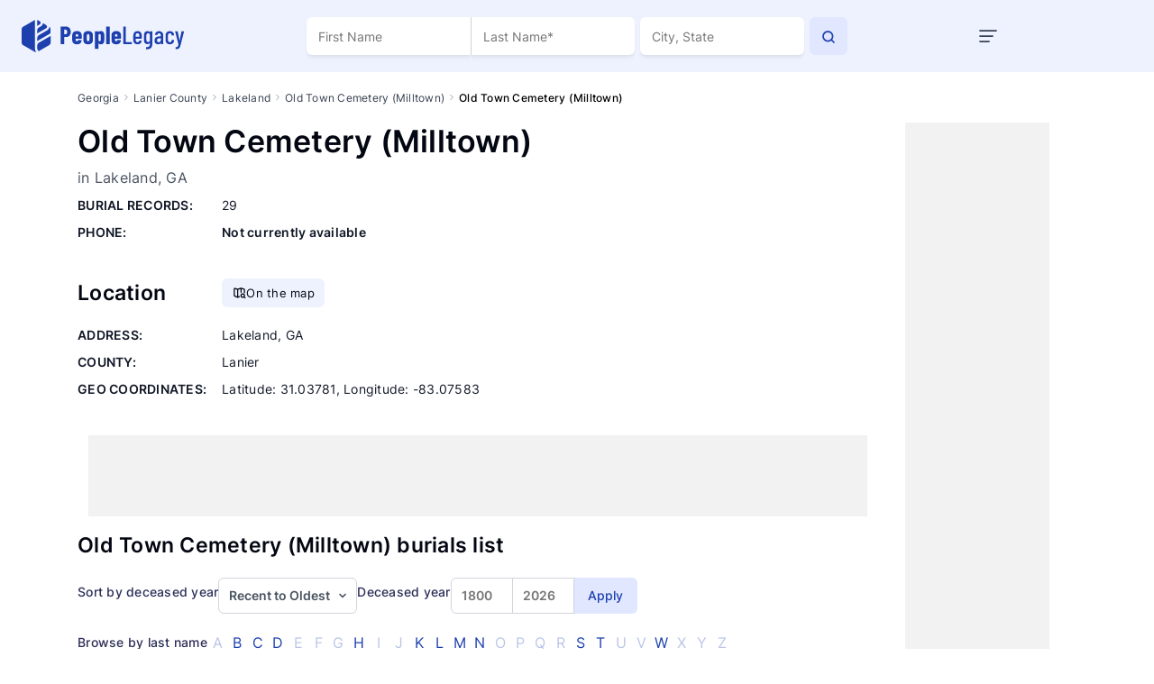

--- FILE ---
content_type: text/html; charset=utf-8
request_url: https://peoplelegacy.com/cemetery/old_town_cemetery__milltown-6U6M01/
body_size: 123830
content:
<!DOCTYPE html>
<html lang="en">
<head>
    <title>Old Town Cemetery  (Milltown) in Lakeland, GA -  working hours, burials list, pictures and map and GPS locations | PeopleLegacy</title>
    <meta name="description" content="Looking for someone who passed away? Old Town Cemetery  (Milltown) address, GPS coordinates, burials lists and more." >
    <meta name="robots" content="index, follow, archive" >
    <link rel="preconnect" href="https://fonts.googleapis.com">
    <link rel="preconnect" href="https://fonts.gstatic.com" crossorigin>
<link rel="canonical" href="https://peoplelegacy.com/cemetery/old_town_cemetery__milltown-6U6M01/" /><meta name="viewport" content="width=device-width"> 
    <script async src="https://pagead2.googlesyndication.com/pagead/js/adsbygoogle.js?client=ca-pub-6414989428031727" crossorigin="anonymous"></script>
    <script src="/js/profile-mobile.js" defer></script>
    <style>/* /css/main.css */
/*!
 * Bootstrap v4.5.0 (https://getbootstrap.com/)
 * Copyright 2011-2020 The Bootstrap Authors
 * Copyright 2011-2020 Twitter, Inc.
 * Licensed under MIT (https://github.com/twbs/bootstrap/blob/master/LICENSE)
 */:root{--blue: #007bff;--indigo: #6610f2;--purple: #6f42c1;--pink: #e83e8c;--red: #dc3545;--orange: #fd7e14;--yellow: #ffc107;--green: #28a745;--teal: #20c997;--cyan: #17a2b8;--white: #fff;--gray: #6c757d;--gray-dark: #343a40;--primary: #007bff;--secondary: #6c757d;--success: #28a745;--info: #17a2b8;--warning: #ffc107;--danger: #dc3545;--light: #f8f9fa;--dark: #343a40;--breakpoint-xs: 0;--breakpoint-sm: 576px;--breakpoint-md: 768px;--breakpoint-lg: 992px;--breakpoint-xl: 1200px;--font-family-sans-serif: -apple-system, BlinkMacSystemFont, "Segoe UI", Roboto, "Helvetica Neue", Arial, "Noto Sans", sans-serif, "Apple Color Emoji", "Segoe UI Emoji", "Segoe UI Symbol", "Noto Color Emoji";--font-family-monospace: SFMono-Regular, Menlo, Monaco, Consolas, "Liberation Mono", "Courier New", monospace}*,*::before,*::after{box-sizing:border-box}html{font-family:sans-serif;line-height:1.15;-webkit-text-size-adjust:100%;-webkit-tap-highlight-color:rgba(0,0,0,0)}article,aside,figcaption,figure,footer,header,hgroup,main,nav,section{display:block}body{margin:0;font-family:-apple-system,BlinkMacSystemFont,"Segoe UI",Roboto,"Helvetica Neue",Arial,"Noto Sans",sans-serif,"Apple Color Emoji","Segoe UI Emoji","Segoe UI Symbol","Noto Color Emoji";font-size:1rem;font-weight:400;line-height:1.5;color:#212529;text-align:left;background-color:#fff}[tabindex="-1"]:focus:not(:focus-visible){outline:0 !important}hr{box-sizing:content-box;height:0;overflow:visible}h1,h2,h3,h4,h5,h6{margin-top:0;margin-bottom:.5rem}p{margin-top:0;margin-bottom:1rem}abbr[title],abbr[data-original-title]{text-decoration:underline;-webkit-text-decoration:underline dotted;text-decoration:underline dotted;cursor:help;border-bottom:0;-webkit-text-decoration-skip-ink:none;text-decoration-skip-ink:none}address{margin-bottom:1rem;font-style:normal;line-height:inherit}ol,ul,dl{margin-top:0;margin-bottom:1rem}ol ol,ul ul,ol ul,ul ol{margin-bottom:0}dt{font-weight:700}dd{margin-bottom:.5rem;margin-left:0}blockquote{margin:0 0 1rem}b,strong{font-weight:bolder}small{font-size:80%}sub,sup{position:relative;font-size:75%;line-height:0;vertical-align:baseline}sub{bottom:-0.25em}sup{top:-0.5em}a{color:#007bff;text-decoration:none;background-color:rgba(0,0,0,0)}a:hover{color:#0056b3;text-decoration:underline}a:not([href]){color:inherit;text-decoration:none}a:not([href]):hover{color:inherit;text-decoration:none}pre,code,kbd,samp{font-family:SFMono-Regular,Menlo,Monaco,Consolas,"Liberation Mono","Courier New",monospace;font-size:1em}pre{margin-top:0;margin-bottom:1rem;overflow:auto;-ms-overflow-style:scrollbar}figure{margin:0 0 1rem}img{vertical-align:middle;border-style:none}svg{overflow:hidden;vertical-align:middle}table{border-collapse:collapse}caption{padding-top:.75rem;padding-bottom:.75rem;color:#6c757d;text-align:left;caption-side:bottom}th{text-align:inherit}label{display:inline-block;margin-bottom:.5rem}button{border-radius:0}button:focus{outline:1px dotted;outline:5px auto -webkit-focus-ring-color}input,button,select,optgroup,textarea{margin:0;font-family:inherit;font-size:inherit;line-height:inherit}button,input{overflow:visible}button,select{text-transform:none}[role=button]{cursor:pointer}select{word-wrap:normal}button,[type=button],[type=reset],[type=submit]{-webkit-appearance:button}button:not(:disabled),[type=button]:not(:disabled),[type=reset]:not(:disabled),[type=submit]:not(:disabled){cursor:pointer}button::-moz-focus-inner,[type=button]::-moz-focus-inner,[type=reset]::-moz-focus-inner,[type=submit]::-moz-focus-inner{padding:0;border-style:none}input[type=radio],input[type=checkbox]{box-sizing:border-box;padding:0}textarea{overflow:auto;resize:vertical}fieldset{min-width:0;padding:0;margin:0;border:0}legend{display:block;width:100%;max-width:100%;padding:0;margin-bottom:.5rem;font-size:1.5rem;line-height:inherit;color:inherit;white-space:normal}progress{vertical-align:baseline}[type=number]::-webkit-inner-spin-button,[type=number]::-webkit-outer-spin-button{height:auto}[type=search]{outline-offset:-2px;-webkit-appearance:none}[type=search]::-webkit-search-decoration{-webkit-appearance:none}::-webkit-file-upload-button{font:inherit;-webkit-appearance:button}output{display:inline-block}summary{display:list-item;cursor:pointer}template{display:none}[hidden]{display:none !important}h1,h2,h3,h4,h5,h6,.h1,.h2,.h3,.h4,.h5,.h6{margin-bottom:.5rem;font-weight:500;line-height:1.2}h1,.h1{font-size:2.5rem}h2,.h2{font-size:2rem}h3,.h3{font-size:1.75rem}h4,.h4{font-size:1.5rem}h5,.h5{font-size:1.25rem}h6,.h6{font-size:1rem}.lead{font-size:1.25rem;font-weight:300}.display-1{font-size:6rem;font-weight:300;line-height:1.2}.display-2{font-size:5.5rem;font-weight:300;line-height:1.2}.display-3{font-size:4.5rem;font-weight:300;line-height:1.2}.display-4{font-size:3.5rem;font-weight:300;line-height:1.2}hr{margin-top:1rem;margin-bottom:1rem;border:0;border-top:1px solid rgba(0,0,0,.1)}small,.small{font-size:80%;font-weight:400}mark,.mark{padding:.2em;background-color:#fcf8e3}.list-unstyled{padding-left:0;list-style:none}.list-inline{padding-left:0;list-style:none}.list-inline-item{display:inline-block}.list-inline-item:not(:last-child){margin-right:.5rem}.initialism{font-size:90%;text-transform:uppercase}.blockquote{margin-bottom:1rem;font-size:1.25rem}.blockquote-footer{display:block;font-size:80%;color:#6c757d}.blockquote-footer::before{content:"— "}.img-fluid{max-width:100%;height:auto}.img-thumbnail{padding:.25rem;background-color:#fff;border:1px solid #dee2e6;border-radius:.25rem;max-width:100%;height:auto}.figure{display:inline-block}.figure-img{margin-bottom:.5rem;line-height:1}.figure-caption{font-size:90%;color:#6c757d}code{font-size:87.5%;color:#e83e8c;word-wrap:break-word}a>code{color:inherit}kbd{padding:.2rem .4rem;font-size:87.5%;color:#fff;background-color:#212529;border-radius:.2rem}kbd kbd{padding:0;font-size:100%;font-weight:700}pre{display:block;font-size:87.5%;color:#212529}pre code{font-size:inherit;color:inherit;word-break:normal}.pre-scrollable{max-height:340px;overflow-y:scroll}.container{width:100%;padding-right:15px;padding-left:15px;margin-right:auto;margin-left:auto}@media(min-width: 576px){.container{max-width:540px}}@media(min-width: 768px){.container{max-width:720px}}@media(min-width: 992px){.container{max-width:960px}}@media(min-width: 1200px){.container{max-width:1140px}}.container-fluid,.container-xl,.container-lg,.container-md,.container-sm{width:100%;padding-right:15px;padding-left:15px;margin-right:auto;margin-left:auto}@media(min-width: 576px){.container-sm,.container{max-width:540px}}@media(min-width: 768px){.container-md,.container-sm,.container{max-width:720px}}@media(min-width: 992px){.container-lg,.container-md,.container-sm,.container{max-width:960px}}@media(min-width: 1200px){.container-xl,.container-lg,.container-md,.container-sm,.container{max-width:1140px}}.row{display:flex;flex-wrap:wrap;margin-right:-15px;margin-left:-15px}.no-gutters{margin-right:0;margin-left:0}.no-gutters>.col,.no-gutters>[class*=col-]{padding-right:0;padding-left:0}.col-xl,.col-xl-auto,.col-xl-12,.col-xl-11,.col-xl-10,.col-xl-9,.col-xl-8,.col-xl-7,.col-xl-6,.col-xl-5,.col-xl-4,.col-xl-3,.col-xl-2,.col-xl-1,.col-lg,.col-lg-auto,.col-lg-12,.col-lg-11,.col-lg-10,.col-lg-9,.col-lg-8,.col-lg-7,.col-lg-6,.col-lg-5,.col-lg-4,.col-lg-3,.col-lg-2,.col-lg-1,.col-md,.col-md-auto,.col-md-12,.col-md-11,.col-md-10,.col-md-9,.col-md-8,.col-md-7,.col-md-6,.col-md-5,.col-md-4,.col-md-3,.col-md-2,.col-md-1,.col-sm,.col-sm-auto,.col-sm-12,.col-sm-11,.col-sm-10,.col-sm-9,.col-sm-8,.col-sm-7,.col-sm-6,.col-sm-5,.col-sm-4,.col-sm-3,.col-sm-2,.col-sm-1,.col,.col-auto,.col-12,.col-11,.col-10,.col-9,.col-8,.col-7,.col-6,.col-5,.col-4,.col-3,.col-2,.col-1{position:relative;width:100%;padding-right:15px;padding-left:15px}.col{flex-basis:0;flex-grow:1;min-width:0;max-width:100%}.row-cols-1>*{flex:0 0 100%;max-width:100%}.row-cols-2>*{flex:0 0 50%;max-width:50%}.row-cols-3>*{flex:0 0 33.3333333333%;max-width:33.3333333333%}.row-cols-4>*{flex:0 0 25%;max-width:25%}.row-cols-5>*{flex:0 0 20%;max-width:20%}.row-cols-6>*{flex:0 0 16.6666666667%;max-width:16.6666666667%}.col-auto{flex:0 0 auto;width:auto;max-width:100%}.col-1{flex:0 0 8.3333333333%;max-width:8.3333333333%}.col-2{flex:0 0 16.6666666667%;max-width:16.6666666667%}.col-3{flex:0 0 25%;max-width:25%}.col-4{flex:0 0 33.3333333333%;max-width:33.3333333333%}.col-5{flex:0 0 41.6666666667%;max-width:41.6666666667%}.col-6{flex:0 0 50%;max-width:50%}.col-7{flex:0 0 58.3333333333%;max-width:58.3333333333%}.col-8{flex:0 0 66.6666666667%;max-width:66.6666666667%}.col-9{flex:0 0 75%;max-width:75%}.col-10{flex:0 0 83.3333333333%;max-width:83.3333333333%}.col-11{flex:0 0 91.6666666667%;max-width:91.6666666667%}.col-12{flex:0 0 100%;max-width:100%}.order-first{order:-1}.order-last{order:13}.order-0{order:0}.order-1{order:1}.order-2{order:2}.order-3{order:3}.order-4{order:4}.order-5{order:5}.order-6{order:6}.order-7{order:7}.order-8{order:8}.order-9{order:9}.order-10{order:10}.order-11{order:11}.order-12{order:12}.offset-1{margin-left:8.3333333333%}.offset-2{margin-left:16.6666666667%}.offset-3{margin-left:25%}.offset-4{margin-left:33.3333333333%}.offset-5{margin-left:41.6666666667%}.offset-6{margin-left:50%}.offset-7{margin-left:58.3333333333%}.offset-8{margin-left:66.6666666667%}.offset-9{margin-left:75%}.offset-10{margin-left:83.3333333333%}.offset-11{margin-left:91.6666666667%}@media(min-width: 576px){.col-sm{flex-basis:0;flex-grow:1;min-width:0;max-width:100%}.row-cols-sm-1>*{flex:0 0 100%;max-width:100%}.row-cols-sm-2>*{flex:0 0 50%;max-width:50%}.row-cols-sm-3>*{flex:0 0 33.3333333333%;max-width:33.3333333333%}.row-cols-sm-4>*{flex:0 0 25%;max-width:25%}.row-cols-sm-5>*{flex:0 0 20%;max-width:20%}.row-cols-sm-6>*{flex:0 0 16.6666666667%;max-width:16.6666666667%}.col-sm-auto{flex:0 0 auto;width:auto;max-width:100%}.col-sm-1{flex:0 0 8.3333333333%;max-width:8.3333333333%}.col-sm-2{flex:0 0 16.6666666667%;max-width:16.6666666667%}.col-sm-3{flex:0 0 25%;max-width:25%}.col-sm-4{flex:0 0 33.3333333333%;max-width:33.3333333333%}.col-sm-5{flex:0 0 41.6666666667%;max-width:41.6666666667%}.col-sm-6{flex:0 0 50%;max-width:50%}.col-sm-7{flex:0 0 58.3333333333%;max-width:58.3333333333%}.col-sm-8{flex:0 0 66.6666666667%;max-width:66.6666666667%}.col-sm-9{flex:0 0 75%;max-width:75%}.col-sm-10{flex:0 0 83.3333333333%;max-width:83.3333333333%}.col-sm-11{flex:0 0 91.6666666667%;max-width:91.6666666667%}.col-sm-12{flex:0 0 100%;max-width:100%}.order-sm-first{order:-1}.order-sm-last{order:13}.order-sm-0{order:0}.order-sm-1{order:1}.order-sm-2{order:2}.order-sm-3{order:3}.order-sm-4{order:4}.order-sm-5{order:5}.order-sm-6{order:6}.order-sm-7{order:7}.order-sm-8{order:8}.order-sm-9{order:9}.order-sm-10{order:10}.order-sm-11{order:11}.order-sm-12{order:12}.offset-sm-0{margin-left:0}.offset-sm-1{margin-left:8.3333333333%}.offset-sm-2{margin-left:16.6666666667%}.offset-sm-3{margin-left:25%}.offset-sm-4{margin-left:33.3333333333%}.offset-sm-5{margin-left:41.6666666667%}.offset-sm-6{margin-left:50%}.offset-sm-7{margin-left:58.3333333333%}.offset-sm-8{margin-left:66.6666666667%}.offset-sm-9{margin-left:75%}.offset-sm-10{margin-left:83.3333333333%}.offset-sm-11{margin-left:91.6666666667%}}@media(min-width: 768px){.col-md{flex-basis:0;flex-grow:1;min-width:0;max-width:100%}.row-cols-md-1>*{flex:0 0 100%;max-width:100%}.row-cols-md-2>*{flex:0 0 50%;max-width:50%}.row-cols-md-3>*{flex:0 0 33.3333333333%;max-width:33.3333333333%}.row-cols-md-4>*{flex:0 0 25%;max-width:25%}.row-cols-md-5>*{flex:0 0 20%;max-width:20%}.row-cols-md-6>*{flex:0 0 16.6666666667%;max-width:16.6666666667%}.col-md-auto{flex:0 0 auto;width:auto;max-width:100%}.col-md-1{flex:0 0 8.3333333333%;max-width:8.3333333333%}.col-md-2{flex:0 0 16.6666666667%;max-width:16.6666666667%}.col-md-3{flex:0 0 25%;max-width:25%}.col-md-4{flex:0 0 33.3333333333%;max-width:33.3333333333%}.col-md-5{flex:0 0 41.6666666667%;max-width:41.6666666667%}.col-md-6{flex:0 0 50%;max-width:50%}.col-md-7{flex:0 0 58.3333333333%;max-width:58.3333333333%}.col-md-8{flex:0 0 66.6666666667%;max-width:66.6666666667%}.col-md-9{flex:0 0 75%;max-width:75%}.col-md-10{flex:0 0 83.3333333333%;max-width:83.3333333333%}.col-md-11{flex:0 0 91.6666666667%;max-width:91.6666666667%}.col-md-12{flex:0 0 100%;max-width:100%}.order-md-first{order:-1}.order-md-last{order:13}.order-md-0{order:0}.order-md-1{order:1}.order-md-2{order:2}.order-md-3{order:3}.order-md-4{order:4}.order-md-5{order:5}.order-md-6{order:6}.order-md-7{order:7}.order-md-8{order:8}.order-md-9{order:9}.order-md-10{order:10}.order-md-11{order:11}.order-md-12{order:12}.offset-md-0{margin-left:0}.offset-md-1{margin-left:8.3333333333%}.offset-md-2{margin-left:16.6666666667%}.offset-md-3{margin-left:25%}.offset-md-4{margin-left:33.3333333333%}.offset-md-5{margin-left:41.6666666667%}.offset-md-6{margin-left:50%}.offset-md-7{margin-left:58.3333333333%}.offset-md-8{margin-left:66.6666666667%}.offset-md-9{margin-left:75%}.offset-md-10{margin-left:83.3333333333%}.offset-md-11{margin-left:91.6666666667%}}@media(min-width: 992px){.col-lg{flex-basis:0;flex-grow:1;min-width:0;max-width:100%}.row-cols-lg-1>*{flex:0 0 100%;max-width:100%}.row-cols-lg-2>*{flex:0 0 50%;max-width:50%}.row-cols-lg-3>*{flex:0 0 33.3333333333%;max-width:33.3333333333%}.row-cols-lg-4>*{flex:0 0 25%;max-width:25%}.row-cols-lg-5>*{flex:0 0 20%;max-width:20%}.row-cols-lg-6>*{flex:0 0 16.6666666667%;max-width:16.6666666667%}.col-lg-auto{flex:0 0 auto;width:auto;max-width:100%}.col-lg-1{flex:0 0 8.3333333333%;max-width:8.3333333333%}.col-lg-2{flex:0 0 16.6666666667%;max-width:16.6666666667%}.col-lg-3{flex:0 0 25%;max-width:25%}.col-lg-4{flex:0 0 33.3333333333%;max-width:33.3333333333%}.col-lg-5{flex:0 0 41.6666666667%;max-width:41.6666666667%}.col-lg-6{flex:0 0 50%;max-width:50%}.col-lg-7{flex:0 0 58.3333333333%;max-width:58.3333333333%}.col-lg-8{flex:0 0 66.6666666667%;max-width:66.6666666667%}.col-lg-9{flex:0 0 75%;max-width:75%}.col-lg-10{flex:0 0 83.3333333333%;max-width:83.3333333333%}.col-lg-11{flex:0 0 91.6666666667%;max-width:91.6666666667%}.col-lg-12{flex:0 0 100%;max-width:100%}.order-lg-first{order:-1}.order-lg-last{order:13}.order-lg-0{order:0}.order-lg-1{order:1}.order-lg-2{order:2}.order-lg-3{order:3}.order-lg-4{order:4}.order-lg-5{order:5}.order-lg-6{order:6}.order-lg-7{order:7}.order-lg-8{order:8}.order-lg-9{order:9}.order-lg-10{order:10}.order-lg-11{order:11}.order-lg-12{order:12}.offset-lg-0{margin-left:0}.offset-lg-1{margin-left:8.3333333333%}.offset-lg-2{margin-left:16.6666666667%}.offset-lg-3{margin-left:25%}.offset-lg-4{margin-left:33.3333333333%}.offset-lg-5{margin-left:41.6666666667%}.offset-lg-6{margin-left:50%}.offset-lg-7{margin-left:58.3333333333%}.offset-lg-8{margin-left:66.6666666667%}.offset-lg-9{margin-left:75%}.offset-lg-10{margin-left:83.3333333333%}.offset-lg-11{margin-left:91.6666666667%}}@media(min-width: 1200px){.col-xl{flex-basis:0;flex-grow:1;min-width:0;max-width:100%}.row-cols-xl-1>*{flex:0 0 100%;max-width:100%}.row-cols-xl-2>*{flex:0 0 50%;max-width:50%}.row-cols-xl-3>*{flex:0 0 33.3333333333%;max-width:33.3333333333%}.row-cols-xl-4>*{flex:0 0 25%;max-width:25%}.row-cols-xl-5>*{flex:0 0 20%;max-width:20%}.row-cols-xl-6>*{flex:0 0 16.6666666667%;max-width:16.6666666667%}.col-xl-auto{flex:0 0 auto;width:auto;max-width:100%}.col-xl-1{flex:0 0 8.3333333333%;max-width:8.3333333333%}.col-xl-2{flex:0 0 16.6666666667%;max-width:16.6666666667%}.col-xl-3{flex:0 0 25%;max-width:25%}.col-xl-4{flex:0 0 33.3333333333%;max-width:33.3333333333%}.col-xl-5{flex:0 0 41.6666666667%;max-width:41.6666666667%}.col-xl-6{flex:0 0 50%;max-width:50%}.col-xl-7{flex:0 0 58.3333333333%;max-width:58.3333333333%}.col-xl-8{flex:0 0 66.6666666667%;max-width:66.6666666667%}.col-xl-9{flex:0 0 75%;max-width:75%}.col-xl-10{flex:0 0 83.3333333333%;max-width:83.3333333333%}.col-xl-11{flex:0 0 91.6666666667%;max-width:91.6666666667%}.col-xl-12{flex:0 0 100%;max-width:100%}.order-xl-first{order:-1}.order-xl-last{order:13}.order-xl-0{order:0}.order-xl-1{order:1}.order-xl-2{order:2}.order-xl-3{order:3}.order-xl-4{order:4}.order-xl-5{order:5}.order-xl-6{order:6}.order-xl-7{order:7}.order-xl-8{order:8}.order-xl-9{order:9}.order-xl-10{order:10}.order-xl-11{order:11}.order-xl-12{order:12}.offset-xl-0{margin-left:0}.offset-xl-1{margin-left:8.3333333333%}.offset-xl-2{margin-left:16.6666666667%}.offset-xl-3{margin-left:25%}.offset-xl-4{margin-left:33.3333333333%}.offset-xl-5{margin-left:41.6666666667%}.offset-xl-6{margin-left:50%}.offset-xl-7{margin-left:58.3333333333%}.offset-xl-8{margin-left:66.6666666667%}.offset-xl-9{margin-left:75%}.offset-xl-10{margin-left:83.3333333333%}.offset-xl-11{margin-left:91.6666666667%}}.table{width:100%;margin-bottom:1rem;color:#212529}.table th,.table td{padding:.75rem;vertical-align:top;border-top:1px solid #dee2e6}.table thead th{vertical-align:bottom;border-bottom:2px solid #dee2e6}.table tbody+tbody{border-top:2px solid #dee2e6}.table-sm th,.table-sm td{padding:.3rem}.table-bordered{border:1px solid #dee2e6}.table-bordered th,.table-bordered td{border:1px solid #dee2e6}.table-bordered thead th,.table-bordered thead td{border-bottom-width:2px}.table-borderless th,.table-borderless td,.table-borderless thead th,.table-borderless tbody+tbody{border:0}.table-striped tbody tr:nth-of-type(odd){background-color:rgba(0,0,0,.05)}.table-hover tbody tr:hover{color:#212529;background-color:rgba(0,0,0,.075)}.table-primary,.table-primary>th,.table-primary>td{background-color:#b8daff}.table-primary th,.table-primary td,.table-primary thead th,.table-primary tbody+tbody{border-color:#7abaff}.table-hover .table-primary:hover{background-color:#9fcdff}.table-hover .table-primary:hover>td,.table-hover .table-primary:hover>th{background-color:#9fcdff}.table-secondary,.table-secondary>th,.table-secondary>td{background-color:#d6d8db}.table-secondary th,.table-secondary td,.table-secondary thead th,.table-secondary tbody+tbody{border-color:#b3b7bb}.table-hover .table-secondary:hover{background-color:#c8cbcf}.table-hover .table-secondary:hover>td,.table-hover .table-secondary:hover>th{background-color:#c8cbcf}.table-success,.table-success>th,.table-success>td{background-color:#c3e6cb}.table-success th,.table-success td,.table-success thead th,.table-success tbody+tbody{border-color:#8fd19e}.table-hover .table-success:hover{background-color:#b1dfbb}.table-hover .table-success:hover>td,.table-hover .table-success:hover>th{background-color:#b1dfbb}.table-info,.table-info>th,.table-info>td{background-color:#bee5eb}.table-info th,.table-info td,.table-info thead th,.table-info tbody+tbody{border-color:#86cfda}.table-hover .table-info:hover{background-color:#abdde5}.table-hover .table-info:hover>td,.table-hover .table-info:hover>th{background-color:#abdde5}.table-warning,.table-warning>th,.table-warning>td{background-color:#ffeeba}.table-warning th,.table-warning td,.table-warning thead th,.table-warning tbody+tbody{border-color:#ffdf7e}.table-hover .table-warning:hover{background-color:#ffe8a1}.table-hover .table-warning:hover>td,.table-hover .table-warning:hover>th{background-color:#ffe8a1}.table-danger,.table-danger>th,.table-danger>td{background-color:#f5c6cb}.table-danger th,.table-danger td,.table-danger thead th,.table-danger tbody+tbody{border-color:#ed969e}.table-hover .table-danger:hover{background-color:#f1b0b7}.table-hover .table-danger:hover>td,.table-hover .table-danger:hover>th{background-color:#f1b0b7}.table-light,.table-light>th,.table-light>td{background-color:#fdfdfe}.table-light th,.table-light td,.table-light thead th,.table-light tbody+tbody{border-color:#fbfcfc}.table-hover .table-light:hover{background-color:#ececf6}.table-hover .table-light:hover>td,.table-hover .table-light:hover>th{background-color:#ececf6}.table-dark,.table-dark>th,.table-dark>td{background-color:#c6c8ca}.table-dark th,.table-dark td,.table-dark thead th,.table-dark tbody+tbody{border-color:#95999c}.table-hover .table-dark:hover{background-color:#b9bbbe}.table-hover .table-dark:hover>td,.table-hover .table-dark:hover>th{background-color:#b9bbbe}.table-active,.table-active>th,.table-active>td{background-color:rgba(0,0,0,.075)}.table-hover .table-active:hover{background-color:rgba(0,0,0,.075)}.table-hover .table-active:hover>td,.table-hover .table-active:hover>th{background-color:rgba(0,0,0,.075)}.table .thead-dark th{color:#fff;background-color:#343a40;border-color:#454d55}.table .thead-light th{color:#495057;background-color:#e9ecef;border-color:#dee2e6}.table-dark{color:#fff;background-color:#343a40}.table-dark th,.table-dark td,.table-dark thead th{border-color:#454d55}.table-dark.table-bordered{border:0}.table-dark.table-striped tbody tr:nth-of-type(odd){background-color:rgba(255,255,255,.05)}.table-dark.table-hover tbody tr:hover{color:#fff;background-color:rgba(255,255,255,.075)}@media(max-width: 575.98px){.table-responsive-sm{display:block;width:100%;overflow-x:auto;-webkit-overflow-scrolling:touch}.table-responsive-sm>.table-bordered{border:0}}@media(max-width: 767.98px){.table-responsive-md{display:block;width:100%;overflow-x:auto;-webkit-overflow-scrolling:touch}.table-responsive-md>.table-bordered{border:0}}@media(max-width: 991.98px){.table-responsive-lg{display:block;width:100%;overflow-x:auto;-webkit-overflow-scrolling:touch}.table-responsive-lg>.table-bordered{border:0}}@media(max-width: 1199.98px){.table-responsive-xl{display:block;width:100%;overflow-x:auto;-webkit-overflow-scrolling:touch}.table-responsive-xl>.table-bordered{border:0}}.table-responsive{display:block;width:100%;overflow-x:auto;-webkit-overflow-scrolling:touch}.table-responsive>.table-bordered{border:0}.form-control{display:block;width:100%;height:calc(1.5em + 0.75rem + 2px);padding:.375rem .75rem;font-size:1rem;font-weight:400;line-height:1.5;color:#495057;background-color:#fff;background-clip:padding-box;border:1px solid #ced4da;border-radius:.25rem;transition:border-color .15s ease-in-out,box-shadow .15s ease-in-out}@media(prefers-reduced-motion: reduce){.form-control{transition:none}}.form-control::-ms-expand{background-color:rgba(0,0,0,0);border:0}.form-control:-moz-focusring{color:rgba(0,0,0,0);text-shadow:0 0 0 #495057}.form-control:focus{color:#495057;background-color:#fff;border-color:#80bdff;outline:0;box-shadow:0 0 0 .2rem rgba(0,123,255,.25)}.form-control::-moz-placeholder{color:#6c757d;opacity:1}.form-control::placeholder{color:#6c757d;opacity:1}.form-control:disabled,.form-control[readonly]{background-color:#e9ecef;opacity:1}input[type=date].form-control,input[type=time].form-control,input[type=datetime-local].form-control,input[type=month].form-control{-webkit-appearance:none;-moz-appearance:none;appearance:none}select.form-control:focus::-ms-value{color:#495057;background-color:#fff}.form-control-file,.form-control-range{display:block;width:100%}.col-form-label{padding-top:calc(0.375rem + 1px);padding-bottom:calc(0.375rem + 1px);margin-bottom:0;font-size:inherit;line-height:1.5}.col-form-label-lg{padding-top:calc(0.5rem + 1px);padding-bottom:calc(0.5rem + 1px);font-size:1.25rem;line-height:1.5}.col-form-label-sm{padding-top:calc(0.25rem + 1px);padding-bottom:calc(0.25rem + 1px);font-size:0.875rem;line-height:1.5}.form-control-plaintext{display:block;width:100%;padding:.375rem 0;margin-bottom:0;font-size:1rem;line-height:1.5;color:#212529;background-color:rgba(0,0,0,0);border:solid rgba(0,0,0,0);border-width:1px 0}.form-control-plaintext.form-control-sm,.form-control-plaintext.form-control-lg{padding-right:0;padding-left:0}.form-control-sm{height:calc(1.5em + 0.5rem + 2px);padding:.25rem .5rem;font-size:0.875rem;line-height:1.5;border-radius:.2rem}.form-control-lg{height:calc(1.5em + 1rem + 2px);padding:.5rem 1rem;font-size:1.25rem;line-height:1.5;border-radius:.3rem}select.form-control[size],select.form-control[multiple]{height:auto}textarea.form-control{height:auto}.form-group{margin-bottom:1rem}.form-text{display:block;margin-top:.25rem}.form-row{display:flex;flex-wrap:wrap;margin-right:-5px;margin-left:-5px}.form-row>.col,.form-row>[class*=col-]{padding-right:5px;padding-left:5px}.form-check{position:relative;display:block;padding-left:1.25rem}.form-check-input{position:absolute;margin-top:.3rem;margin-left:-1.25rem}.form-check-input[disabled]~.form-check-label,.form-check-input:disabled~.form-check-label{color:#6c757d}.form-check-label{margin-bottom:0}.form-check-inline{display:inline-flex;align-items:center;padding-left:0;margin-right:.75rem}.form-check-inline .form-check-input{position:static;margin-top:0;margin-right:.3125rem;margin-left:0}.valid-feedback{display:none;width:100%;margin-top:.25rem;font-size:80%;color:#28a745}.valid-tooltip{position:absolute;top:100%;z-index:5;display:none;max-width:100%;padding:.25rem .5rem;margin-top:.1rem;font-size:0.875rem;line-height:1.5;color:#fff;background-color:rgba(40,167,69,.9);border-radius:.25rem}.was-validated :valid~.valid-feedback,.was-validated :valid~.valid-tooltip,.is-valid~.valid-feedback,.is-valid~.valid-tooltip{display:block}.was-validated .form-control:valid,.form-control.is-valid{border-color:#28a745;padding-right:calc(1.5em + 0.75rem);background-image:url("data:image/svg+xml,%3csvg xmlns='http://www.w3.org/2000/svg' width='8' height='8' viewBox='0 0 8 8'%3e%3cpath fill='%2328a745' d='M2.3 6.73L.6 4.53c-.4-1.04.46-1.4 1.1-.8l1.1 1.4 3.4-3.8c.6-.63 1.6-.27 1.2.7l-4 4.6c-.43.5-.8.4-1.1.1z'/%3e%3c/svg%3e");background-repeat:no-repeat;background-position:right calc(0.375em + 0.1875rem) center;background-size:calc(0.75em + 0.375rem) calc(0.75em + 0.375rem)}.was-validated .form-control:valid:focus,.form-control.is-valid:focus{border-color:#28a745;box-shadow:0 0 0 .2rem rgba(40,167,69,.25)}.was-validated textarea.form-control:valid,textarea.form-control.is-valid{padding-right:calc(1.5em + 0.75rem);background-position:top calc(0.375em + 0.1875rem) right calc(0.375em + 0.1875rem)}.was-validated .custom-select:valid,.custom-select.is-valid{border-color:#28a745;padding-right:calc(0.75em + 2.3125rem);background:url("data:image/svg+xml,%3csvg xmlns='http://www.w3.org/2000/svg' width='4' height='5' viewBox='0 0 4 5'%3e%3cpath fill='%23343a40' d='M2 0L0 2h4zm0 5L0 3h4z'/%3e%3c/svg%3e") no-repeat right .75rem center/8px 10px,url("data:image/svg+xml,%3csvg xmlns='http://www.w3.org/2000/svg' width='8' height='8' viewBox='0 0 8 8'%3e%3cpath fill='%2328a745' d='M2.3 6.73L.6 4.53c-.4-1.04.46-1.4 1.1-.8l1.1 1.4 3.4-3.8c.6-.63 1.6-.27 1.2.7l-4 4.6c-.43.5-.8.4-1.1.1z'/%3e%3c/svg%3e") #fff no-repeat center right 1.75rem/calc(0.75em + 0.375rem) calc(0.75em + 0.375rem)}.was-validated .custom-select:valid:focus,.custom-select.is-valid:focus{border-color:#28a745;box-shadow:0 0 0 .2rem rgba(40,167,69,.25)}.was-validated .form-check-input:valid~.form-check-label,.form-check-input.is-valid~.form-check-label{color:#28a745}.was-validated .form-check-input:valid~.valid-feedback,.was-validated .form-check-input:valid~.valid-tooltip,.form-check-input.is-valid~.valid-feedback,.form-check-input.is-valid~.valid-tooltip{display:block}.was-validated .custom-control-input:valid~.custom-control-label,.custom-control-input.is-valid~.custom-control-label{color:#28a745}.was-validated .custom-control-input:valid~.custom-control-label::before,.custom-control-input.is-valid~.custom-control-label::before{border-color:#28a745}.was-validated .custom-control-input:valid:checked~.custom-control-label::before,.custom-control-input.is-valid:checked~.custom-control-label::before{border-color:#34ce57;background-color:#34ce57}.was-validated .custom-control-input:valid:focus~.custom-control-label::before,.custom-control-input.is-valid:focus~.custom-control-label::before{box-shadow:0 0 0 .2rem rgba(40,167,69,.25)}.was-validated .custom-control-input:valid:focus:not(:checked)~.custom-control-label::before,.custom-control-input.is-valid:focus:not(:checked)~.custom-control-label::before{border-color:#28a745}.was-validated .custom-file-input:valid~.custom-file-label,.custom-file-input.is-valid~.custom-file-label{border-color:#28a745}.was-validated .custom-file-input:valid:focus~.custom-file-label,.custom-file-input.is-valid:focus~.custom-file-label{border-color:#28a745;box-shadow:0 0 0 .2rem rgba(40,167,69,.25)}.invalid-feedback{display:none;width:100%;margin-top:.25rem;font-size:80%;color:#dc3545}.invalid-tooltip{position:absolute;top:100%;z-index:5;display:none;max-width:100%;padding:.25rem .5rem;margin-top:.1rem;font-size:0.875rem;line-height:1.5;color:#fff;background-color:rgba(220,53,69,.9);border-radius:.25rem}.was-validated :invalid~.invalid-feedback,.was-validated :invalid~.invalid-tooltip,.is-invalid~.invalid-feedback,.is-invalid~.invalid-tooltip{display:block}.was-validated .form-control:invalid,.form-control.is-invalid{border-color:#dc3545;padding-right:calc(1.5em + 0.75rem);background-image:url("data:image/svg+xml,%3csvg xmlns='http://www.w3.org/2000/svg' width='12' height='12' fill='none' stroke='%23dc3545' viewBox='0 0 12 12'%3e%3ccircle cx='6' cy='6' r='4.5'/%3e%3cpath stroke-linejoin='round' d='M5.8 3.6h.4L6 6.5z'/%3e%3ccircle cx='6' cy='8.2' r='.6' fill='%23dc3545' stroke='none'/%3e%3c/svg%3e");background-repeat:no-repeat;background-position:right calc(0.375em + 0.1875rem) center;background-size:calc(0.75em + 0.375rem) calc(0.75em + 0.375rem)}.was-validated .form-control:invalid:focus,.form-control.is-invalid:focus{border-color:#dc3545;box-shadow:0 0 0 .2rem rgba(220,53,69,.25)}.was-validated textarea.form-control:invalid,textarea.form-control.is-invalid{padding-right:calc(1.5em + 0.75rem);background-position:top calc(0.375em + 0.1875rem) right calc(0.375em + 0.1875rem)}.was-validated .custom-select:invalid,.custom-select.is-invalid{border-color:#dc3545;padding-right:calc(0.75em + 2.3125rem);background:url("data:image/svg+xml,%3csvg xmlns='http://www.w3.org/2000/svg' width='4' height='5' viewBox='0 0 4 5'%3e%3cpath fill='%23343a40' d='M2 0L0 2h4zm0 5L0 3h4z'/%3e%3c/svg%3e") no-repeat right .75rem center/8px 10px,url("data:image/svg+xml,%3csvg xmlns='http://www.w3.org/2000/svg' width='12' height='12' fill='none' stroke='%23dc3545' viewBox='0 0 12 12'%3e%3ccircle cx='6' cy='6' r='4.5'/%3e%3cpath stroke-linejoin='round' d='M5.8 3.6h.4L6 6.5z'/%3e%3ccircle cx='6' cy='8.2' r='.6' fill='%23dc3545' stroke='none'/%3e%3c/svg%3e") #fff no-repeat center right 1.75rem/calc(0.75em + 0.375rem) calc(0.75em + 0.375rem)}.was-validated .custom-select:invalid:focus,.custom-select.is-invalid:focus{border-color:#dc3545;box-shadow:0 0 0 .2rem rgba(220,53,69,.25)}.was-validated .form-check-input:invalid~.form-check-label,.form-check-input.is-invalid~.form-check-label{color:#dc3545}.was-validated .form-check-input:invalid~.invalid-feedback,.was-validated .form-check-input:invalid~.invalid-tooltip,.form-check-input.is-invalid~.invalid-feedback,.form-check-input.is-invalid~.invalid-tooltip{display:block}.was-validated .custom-control-input:invalid~.custom-control-label,.custom-control-input.is-invalid~.custom-control-label{color:#dc3545}.was-validated .custom-control-input:invalid~.custom-control-label::before,.custom-control-input.is-invalid~.custom-control-label::before{border-color:#dc3545}.was-validated .custom-control-input:invalid:checked~.custom-control-label::before,.custom-control-input.is-invalid:checked~.custom-control-label::before{border-color:#e4606d;background-color:#e4606d}.was-validated .custom-control-input:invalid:focus~.custom-control-label::before,.custom-control-input.is-invalid:focus~.custom-control-label::before{box-shadow:0 0 0 .2rem rgba(220,53,69,.25)}.was-validated .custom-control-input:invalid:focus:not(:checked)~.custom-control-label::before,.custom-control-input.is-invalid:focus:not(:checked)~.custom-control-label::before{border-color:#dc3545}.was-validated .custom-file-input:invalid~.custom-file-label,.custom-file-input.is-invalid~.custom-file-label{border-color:#dc3545}.was-validated .custom-file-input:invalid:focus~.custom-file-label,.custom-file-input.is-invalid:focus~.custom-file-label{border-color:#dc3545;box-shadow:0 0 0 .2rem rgba(220,53,69,.25)}.form-inline{display:flex;flex-flow:row wrap;align-items:center}.form-inline .form-check{width:100%}@media(min-width: 576px){.form-inline label{display:flex;align-items:center;justify-content:center;margin-bottom:0}.form-inline .form-group{display:flex;flex:0 0 auto;flex-flow:row wrap;align-items:center;margin-bottom:0}.form-inline .form-control{display:inline-block;width:auto;vertical-align:middle}.form-inline .form-control-plaintext{display:inline-block}.form-inline .input-group,.form-inline .custom-select{width:auto}.form-inline .form-check{display:flex;align-items:center;justify-content:center;width:auto;padding-left:0}.form-inline .form-check-input{position:relative;flex-shrink:0;margin-top:0;margin-right:.25rem;margin-left:0}.form-inline .custom-control{align-items:center;justify-content:center}.form-inline .custom-control-label{margin-bottom:0}}.btn{display:inline-block;font-weight:400;color:#212529;text-align:center;vertical-align:middle;-webkit-user-select:none;-moz-user-select:none;user-select:none;background-color:rgba(0,0,0,0);border:1px solid rgba(0,0,0,0);padding:.375rem .75rem;font-size:1rem;line-height:1.5;border-radius:.25rem;transition:color .15s ease-in-out,background-color .15s ease-in-out,border-color .15s ease-in-out,box-shadow .15s ease-in-out}@media(prefers-reduced-motion: reduce){.btn{transition:none}}.btn:hover{color:#212529;text-decoration:none}.btn:focus,.btn.focus{outline:0;box-shadow:0 0 0 .2rem rgba(0,123,255,.25)}.btn.disabled,.btn:disabled{opacity:.65}.btn:not(:disabled):not(.disabled){cursor:pointer}a.btn.disabled,fieldset:disabled a.btn{pointer-events:none}.btn-primary{color:#fff;background-color:#007bff;border-color:#007bff}.btn-primary:hover{color:#fff;background-color:#0069d9;border-color:#0062cc}.btn-primary:focus,.btn-primary.focus{color:#fff;background-color:#0069d9;border-color:#0062cc;box-shadow:0 0 0 .2rem rgba(38,143,255,.5)}.btn-primary.disabled,.btn-primary:disabled{color:#fff;background-color:#007bff;border-color:#007bff}.btn-primary:not(:disabled):not(.disabled):active,.btn-primary:not(:disabled):not(.disabled).active,.show>.btn-primary.dropdown-toggle{color:#fff;background-color:#0062cc;border-color:#005cbf}.btn-primary:not(:disabled):not(.disabled):active:focus,.btn-primary:not(:disabled):not(.disabled).active:focus,.show>.btn-primary.dropdown-toggle:focus{box-shadow:0 0 0 .2rem rgba(38,143,255,.5)}.btn-secondary{color:#fff;background-color:#6c757d;border-color:#6c757d}.btn-secondary:hover{color:#fff;background-color:#5a6268;border-color:#545b62}.btn-secondary:focus,.btn-secondary.focus{color:#fff;background-color:#5a6268;border-color:#545b62;box-shadow:0 0 0 .2rem rgba(130,138,145,.5)}.btn-secondary.disabled,.btn-secondary:disabled{color:#fff;background-color:#6c757d;border-color:#6c757d}.btn-secondary:not(:disabled):not(.disabled):active,.btn-secondary:not(:disabled):not(.disabled).active,.show>.btn-secondary.dropdown-toggle{color:#fff;background-color:#545b62;border-color:#4e555b}.btn-secondary:not(:disabled):not(.disabled):active:focus,.btn-secondary:not(:disabled):not(.disabled).active:focus,.show>.btn-secondary.dropdown-toggle:focus{box-shadow:0 0 0 .2rem rgba(130,138,145,.5)}.btn-success{color:#fff;background-color:#28a745;border-color:#28a745}.btn-success:hover{color:#fff;background-color:#218838;border-color:#1e7e34}.btn-success:focus,.btn-success.focus{color:#fff;background-color:#218838;border-color:#1e7e34;box-shadow:0 0 0 .2rem rgba(72,180,97,.5)}.btn-success.disabled,.btn-success:disabled{color:#fff;background-color:#28a745;border-color:#28a745}.btn-success:not(:disabled):not(.disabled):active,.btn-success:not(:disabled):not(.disabled).active,.show>.btn-success.dropdown-toggle{color:#fff;background-color:#1e7e34;border-color:#1c7430}.btn-success:not(:disabled):not(.disabled):active:focus,.btn-success:not(:disabled):not(.disabled).active:focus,.show>.btn-success.dropdown-toggle:focus{box-shadow:0 0 0 .2rem rgba(72,180,97,.5)}.btn-info{color:#fff;background-color:#17a2b8;border-color:#17a2b8}.btn-info:hover{color:#fff;background-color:#138496;border-color:#117a8b}.btn-info:focus,.btn-info.focus{color:#fff;background-color:#138496;border-color:#117a8b;box-shadow:0 0 0 .2rem rgba(58,176,195,.5)}.btn-info.disabled,.btn-info:disabled{color:#fff;background-color:#17a2b8;border-color:#17a2b8}.btn-info:not(:disabled):not(.disabled):active,.btn-info:not(:disabled):not(.disabled).active,.show>.btn-info.dropdown-toggle{color:#fff;background-color:#117a8b;border-color:#10707f}.btn-info:not(:disabled):not(.disabled):active:focus,.btn-info:not(:disabled):not(.disabled).active:focus,.show>.btn-info.dropdown-toggle:focus{box-shadow:0 0 0 .2rem rgba(58,176,195,.5)}.btn-warning{color:#212529;background-color:#ffc107;border-color:#ffc107}.btn-warning:hover{color:#212529;background-color:#e0a800;border-color:#d39e00}.btn-warning:focus,.btn-warning.focus{color:#212529;background-color:#e0a800;border-color:#d39e00;box-shadow:0 0 0 .2rem rgba(222,170,12,.5)}.btn-warning.disabled,.btn-warning:disabled{color:#212529;background-color:#ffc107;border-color:#ffc107}.btn-warning:not(:disabled):not(.disabled):active,.btn-warning:not(:disabled):not(.disabled).active,.show>.btn-warning.dropdown-toggle{color:#212529;background-color:#d39e00;border-color:#c69500}.btn-warning:not(:disabled):not(.disabled):active:focus,.btn-warning:not(:disabled):not(.disabled).active:focus,.show>.btn-warning.dropdown-toggle:focus{box-shadow:0 0 0 .2rem rgba(222,170,12,.5)}.btn-danger{color:#fff;background-color:#dc3545;border-color:#dc3545}.btn-danger:hover{color:#fff;background-color:#c82333;border-color:#bd2130}.btn-danger:focus,.btn-danger.focus{color:#fff;background-color:#c82333;border-color:#bd2130;box-shadow:0 0 0 .2rem rgba(225,83,97,.5)}.btn-danger.disabled,.btn-danger:disabled{color:#fff;background-color:#dc3545;border-color:#dc3545}.btn-danger:not(:disabled):not(.disabled):active,.btn-danger:not(:disabled):not(.disabled).active,.show>.btn-danger.dropdown-toggle{color:#fff;background-color:#bd2130;border-color:#b21f2d}.btn-danger:not(:disabled):not(.disabled):active:focus,.btn-danger:not(:disabled):not(.disabled).active:focus,.show>.btn-danger.dropdown-toggle:focus{box-shadow:0 0 0 .2rem rgba(225,83,97,.5)}.btn-light{color:#212529;background-color:#f8f9fa;border-color:#f8f9fa}.btn-light:hover{color:#212529;background-color:#e2e6ea;border-color:#dae0e5}.btn-light:focus,.btn-light.focus{color:#212529;background-color:#e2e6ea;border-color:#dae0e5;box-shadow:0 0 0 .2rem rgba(216,217,219,.5)}.btn-light.disabled,.btn-light:disabled{color:#212529;background-color:#f8f9fa;border-color:#f8f9fa}.btn-light:not(:disabled):not(.disabled):active,.btn-light:not(:disabled):not(.disabled).active,.show>.btn-light.dropdown-toggle{color:#212529;background-color:#dae0e5;border-color:#d3d9df}.btn-light:not(:disabled):not(.disabled):active:focus,.btn-light:not(:disabled):not(.disabled).active:focus,.show>.btn-light.dropdown-toggle:focus{box-shadow:0 0 0 .2rem rgba(216,217,219,.5)}.btn-dark{color:#fff;background-color:#343a40;border-color:#343a40}.btn-dark:hover{color:#fff;background-color:#23272b;border-color:#1d2124}.btn-dark:focus,.btn-dark.focus{color:#fff;background-color:#23272b;border-color:#1d2124;box-shadow:0 0 0 .2rem rgba(82,88,93,.5)}.btn-dark.disabled,.btn-dark:disabled{color:#fff;background-color:#343a40;border-color:#343a40}.btn-dark:not(:disabled):not(.disabled):active,.btn-dark:not(:disabled):not(.disabled).active,.show>.btn-dark.dropdown-toggle{color:#fff;background-color:#1d2124;border-color:#171a1d}.btn-dark:not(:disabled):not(.disabled):active:focus,.btn-dark:not(:disabled):not(.disabled).active:focus,.show>.btn-dark.dropdown-toggle:focus{box-shadow:0 0 0 .2rem rgba(82,88,93,.5)}.btn-outline-primary{color:#007bff;border-color:#007bff}.btn-outline-primary:hover{color:#fff;background-color:#007bff;border-color:#007bff}.btn-outline-primary:focus,.btn-outline-primary.focus{box-shadow:0 0 0 .2rem rgba(0,123,255,.5)}.btn-outline-primary.disabled,.btn-outline-primary:disabled{color:#007bff;background-color:rgba(0,0,0,0)}.btn-outline-primary:not(:disabled):not(.disabled):active,.btn-outline-primary:not(:disabled):not(.disabled).active,.show>.btn-outline-primary.dropdown-toggle{color:#fff;background-color:#007bff;border-color:#007bff}.btn-outline-primary:not(:disabled):not(.disabled):active:focus,.btn-outline-primary:not(:disabled):not(.disabled).active:focus,.show>.btn-outline-primary.dropdown-toggle:focus{box-shadow:0 0 0 .2rem rgba(0,123,255,.5)}.btn-outline-secondary{color:#6c757d;border-color:#6c757d}.btn-outline-secondary:hover{color:#fff;background-color:#6c757d;border-color:#6c757d}.btn-outline-secondary:focus,.btn-outline-secondary.focus{box-shadow:0 0 0 .2rem rgba(108,117,125,.5)}.btn-outline-secondary.disabled,.btn-outline-secondary:disabled{color:#6c757d;background-color:rgba(0,0,0,0)}.btn-outline-secondary:not(:disabled):not(.disabled):active,.btn-outline-secondary:not(:disabled):not(.disabled).active,.show>.btn-outline-secondary.dropdown-toggle{color:#fff;background-color:#6c757d;border-color:#6c757d}.btn-outline-secondary:not(:disabled):not(.disabled):active:focus,.btn-outline-secondary:not(:disabled):not(.disabled).active:focus,.show>.btn-outline-secondary.dropdown-toggle:focus{box-shadow:0 0 0 .2rem rgba(108,117,125,.5)}.btn-outline-success{color:#28a745;border-color:#28a745}.btn-outline-success:hover{color:#fff;background-color:#28a745;border-color:#28a745}.btn-outline-success:focus,.btn-outline-success.focus{box-shadow:0 0 0 .2rem rgba(40,167,69,.5)}.btn-outline-success.disabled,.btn-outline-success:disabled{color:#28a745;background-color:rgba(0,0,0,0)}.btn-outline-success:not(:disabled):not(.disabled):active,.btn-outline-success:not(:disabled):not(.disabled).active,.show>.btn-outline-success.dropdown-toggle{color:#fff;background-color:#28a745;border-color:#28a745}.btn-outline-success:not(:disabled):not(.disabled):active:focus,.btn-outline-success:not(:disabled):not(.disabled).active:focus,.show>.btn-outline-success.dropdown-toggle:focus{box-shadow:0 0 0 .2rem rgba(40,167,69,.5)}.btn-outline-info{color:#17a2b8;border-color:#17a2b8}.btn-outline-info:hover{color:#fff;background-color:#17a2b8;border-color:#17a2b8}.btn-outline-info:focus,.btn-outline-info.focus{box-shadow:0 0 0 .2rem rgba(23,162,184,.5)}.btn-outline-info.disabled,.btn-outline-info:disabled{color:#17a2b8;background-color:rgba(0,0,0,0)}.btn-outline-info:not(:disabled):not(.disabled):active,.btn-outline-info:not(:disabled):not(.disabled).active,.show>.btn-outline-info.dropdown-toggle{color:#fff;background-color:#17a2b8;border-color:#17a2b8}.btn-outline-info:not(:disabled):not(.disabled):active:focus,.btn-outline-info:not(:disabled):not(.disabled).active:focus,.show>.btn-outline-info.dropdown-toggle:focus{box-shadow:0 0 0 .2rem rgba(23,162,184,.5)}.btn-outline-warning{color:#ffc107;border-color:#ffc107}.btn-outline-warning:hover{color:#212529;background-color:#ffc107;border-color:#ffc107}.btn-outline-warning:focus,.btn-outline-warning.focus{box-shadow:0 0 0 .2rem rgba(255,193,7,.5)}.btn-outline-warning.disabled,.btn-outline-warning:disabled{color:#ffc107;background-color:rgba(0,0,0,0)}.btn-outline-warning:not(:disabled):not(.disabled):active,.btn-outline-warning:not(:disabled):not(.disabled).active,.show>.btn-outline-warning.dropdown-toggle{color:#212529;background-color:#ffc107;border-color:#ffc107}.btn-outline-warning:not(:disabled):not(.disabled):active:focus,.btn-outline-warning:not(:disabled):not(.disabled).active:focus,.show>.btn-outline-warning.dropdown-toggle:focus{box-shadow:0 0 0 .2rem rgba(255,193,7,.5)}.btn-outline-danger{color:#dc3545;border-color:#dc3545}.btn-outline-danger:hover{color:#fff;background-color:#dc3545;border-color:#dc3545}.btn-outline-danger:focus,.btn-outline-danger.focus{box-shadow:0 0 0 .2rem rgba(220,53,69,.5)}.btn-outline-danger.disabled,.btn-outline-danger:disabled{color:#dc3545;background-color:rgba(0,0,0,0)}.btn-outline-danger:not(:disabled):not(.disabled):active,.btn-outline-danger:not(:disabled):not(.disabled).active,.show>.btn-outline-danger.dropdown-toggle{color:#fff;background-color:#dc3545;border-color:#dc3545}.btn-outline-danger:not(:disabled):not(.disabled):active:focus,.btn-outline-danger:not(:disabled):not(.disabled).active:focus,.show>.btn-outline-danger.dropdown-toggle:focus{box-shadow:0 0 0 .2rem rgba(220,53,69,.5)}.btn-outline-light{color:#f8f9fa;border-color:#f8f9fa}.btn-outline-light:hover{color:#212529;background-color:#f8f9fa;border-color:#f8f9fa}.btn-outline-light:focus,.btn-outline-light.focus{box-shadow:0 0 0 .2rem rgba(248,249,250,.5)}.btn-outline-light.disabled,.btn-outline-light:disabled{color:#f8f9fa;background-color:rgba(0,0,0,0)}.btn-outline-light:not(:disabled):not(.disabled):active,.btn-outline-light:not(:disabled):not(.disabled).active,.show>.btn-outline-light.dropdown-toggle{color:#212529;background-color:#f8f9fa;border-color:#f8f9fa}.btn-outline-light:not(:disabled):not(.disabled):active:focus,.btn-outline-light:not(:disabled):not(.disabled).active:focus,.show>.btn-outline-light.dropdown-toggle:focus{box-shadow:0 0 0 .2rem rgba(248,249,250,.5)}.btn-outline-dark{color:#343a40;border-color:#343a40}.btn-outline-dark:hover{color:#fff;background-color:#343a40;border-color:#343a40}.btn-outline-dark:focus,.btn-outline-dark.focus{box-shadow:0 0 0 .2rem rgba(52,58,64,.5)}.btn-outline-dark.disabled,.btn-outline-dark:disabled{color:#343a40;background-color:rgba(0,0,0,0)}.btn-outline-dark:not(:disabled):not(.disabled):active,.btn-outline-dark:not(:disabled):not(.disabled).active,.show>.btn-outline-dark.dropdown-toggle{color:#fff;background-color:#343a40;border-color:#343a40}.btn-outline-dark:not(:disabled):not(.disabled):active:focus,.btn-outline-dark:not(:disabled):not(.disabled).active:focus,.show>.btn-outline-dark.dropdown-toggle:focus{box-shadow:0 0 0 .2rem rgba(52,58,64,.5)}.btn-link{font-weight:400;color:#007bff;text-decoration:none}.btn-link:hover{color:#0056b3;text-decoration:underline}.btn-link:focus,.btn-link.focus{text-decoration:underline}.btn-link:disabled,.btn-link.disabled{color:#6c757d;pointer-events:none}.btn-lg,.btn-group-lg>.btn{padding:.5rem 1rem;font-size:1.25rem;line-height:1.5;border-radius:.3rem}.btn-sm,.btn-group-sm>.btn{padding:.25rem .5rem;font-size:0.875rem;line-height:1.5;border-radius:.2rem}.btn-block{display:block;width:100%}.btn-block+.btn-block{margin-top:.5rem}input[type=submit].btn-block,input[type=reset].btn-block,input[type=button].btn-block{width:100%}.fade{transition:opacity .15s linear}@media(prefers-reduced-motion: reduce){.fade{transition:none}}.fade:not(.show){opacity:0}.collapse:not(.show){display:none}.collapsing{position:relative;height:0;overflow:hidden;transition:height .35s ease}@media(prefers-reduced-motion: reduce){.collapsing{transition:none}}.dropup,.dropright,.dropdown,.dropleft{position:relative}.dropdown-toggle{white-space:nowrap}.dropdown-toggle::after{display:inline-block;margin-left:.255em;vertical-align:.255em;content:"";border-top:.3em solid;border-right:.3em solid rgba(0,0,0,0);border-bottom:0;border-left:.3em solid rgba(0,0,0,0)}.dropdown-toggle:empty::after{margin-left:0}.dropdown-menu{position:absolute;top:100%;left:0;z-index:1000;display:none;float:left;min-width:10rem;padding:.5rem 0;margin:.125rem 0 0;font-size:1rem;color:#212529;text-align:left;list-style:none;background-color:#fff;background-clip:padding-box;border:1px solid rgba(0,0,0,.15);border-radius:.25rem}.dropdown-menu-left{right:auto;left:0}.dropdown-menu-right{right:0;left:auto}@media(min-width: 576px){.dropdown-menu-sm-left{right:auto;left:0}.dropdown-menu-sm-right{right:0;left:auto}}@media(min-width: 768px){.dropdown-menu-md-left{right:auto;left:0}.dropdown-menu-md-right{right:0;left:auto}}@media(min-width: 992px){.dropdown-menu-lg-left{right:auto;left:0}.dropdown-menu-lg-right{right:0;left:auto}}@media(min-width: 1200px){.dropdown-menu-xl-left{right:auto;left:0}.dropdown-menu-xl-right{right:0;left:auto}}.dropup .dropdown-menu{top:auto;bottom:100%;margin-top:0;margin-bottom:.125rem}.dropup .dropdown-toggle::after{display:inline-block;margin-left:.255em;vertical-align:.255em;content:"";border-top:0;border-right:.3em solid rgba(0,0,0,0);border-bottom:.3em solid;border-left:.3em solid rgba(0,0,0,0)}.dropup .dropdown-toggle:empty::after{margin-left:0}.dropright .dropdown-menu{top:0;right:auto;left:100%;margin-top:0;margin-left:.125rem}.dropright .dropdown-toggle::after{display:inline-block;margin-left:.255em;vertical-align:.255em;content:"";border-top:.3em solid rgba(0,0,0,0);border-right:0;border-bottom:.3em solid rgba(0,0,0,0);border-left:.3em solid}.dropright .dropdown-toggle:empty::after{margin-left:0}.dropright .dropdown-toggle::after{vertical-align:0}.dropleft .dropdown-menu{top:0;right:100%;left:auto;margin-top:0;margin-right:.125rem}.dropleft .dropdown-toggle::after{display:inline-block;margin-left:.255em;vertical-align:.255em;content:""}.dropleft .dropdown-toggle::after{display:none}.dropleft .dropdown-toggle::before{display:inline-block;margin-right:.255em;vertical-align:.255em;content:"";border-top:.3em solid rgba(0,0,0,0);border-right:.3em solid;border-bottom:.3em solid rgba(0,0,0,0)}.dropleft .dropdown-toggle:empty::after{margin-left:0}.dropleft .dropdown-toggle::before{vertical-align:0}.dropdown-menu[x-placement^=top],.dropdown-menu[x-placement^=right],.dropdown-menu[x-placement^=bottom],.dropdown-menu[x-placement^=left]{right:auto;bottom:auto}.dropdown-divider{height:0;margin:.5rem 0;overflow:hidden;border-top:1px solid #e9ecef}.dropdown-item{display:block;width:100%;padding:.25rem 1.5rem;clear:both;font-weight:400;color:#212529;text-align:inherit;white-space:nowrap;background-color:rgba(0,0,0,0);border:0}.dropdown-item:hover,.dropdown-item:focus{color:#16181b;text-decoration:none;background-color:#f8f9fa}.dropdown-item.active,.dropdown-item:active{color:#fff;text-decoration:none;background-color:#007bff}.dropdown-item.disabled,.dropdown-item:disabled{color:#6c757d;pointer-events:none;background-color:rgba(0,0,0,0)}.dropdown-menu.show{display:block}.dropdown-header{display:block;padding:.5rem 1.5rem;margin-bottom:0;font-size:0.875rem;color:#6c757d;white-space:nowrap}.dropdown-item-text{display:block;padding:.25rem 1.5rem;color:#212529}.btn-group,.btn-group-vertical{position:relative;display:inline-flex;vertical-align:middle}.btn-group>.btn,.btn-group-vertical>.btn{position:relative;flex:1 1 auto}.btn-group>.btn:hover,.btn-group-vertical>.btn:hover{z-index:1}.btn-group>.btn:focus,.btn-group>.btn:active,.btn-group>.btn.active,.btn-group-vertical>.btn:focus,.btn-group-vertical>.btn:active,.btn-group-vertical>.btn.active{z-index:1}.btn-toolbar{display:flex;flex-wrap:wrap;justify-content:flex-start}.btn-toolbar .input-group{width:auto}.btn-group>.btn:not(:first-child),.btn-group>.btn-group:not(:first-child){margin-left:-1px}.btn-group>.btn:not(:last-child):not(.dropdown-toggle),.btn-group>.btn-group:not(:last-child)>.btn{border-top-right-radius:0;border-bottom-right-radius:0}.btn-group>.btn:not(:first-child),.btn-group>.btn-group:not(:first-child)>.btn{border-top-left-radius:0;border-bottom-left-radius:0}.dropdown-toggle-split{padding-right:.5625rem;padding-left:.5625rem}.dropdown-toggle-split::after,.dropup .dropdown-toggle-split::after,.dropright .dropdown-toggle-split::after{margin-left:0}.dropleft .dropdown-toggle-split::before{margin-right:0}.btn-sm+.dropdown-toggle-split,.btn-group-sm>.btn+.dropdown-toggle-split{padding-right:.375rem;padding-left:.375rem}.btn-lg+.dropdown-toggle-split,.btn-group-lg>.btn+.dropdown-toggle-split{padding-right:.75rem;padding-left:.75rem}.btn-group-vertical{flex-direction:column;align-items:flex-start;justify-content:center}.btn-group-vertical>.btn,.btn-group-vertical>.btn-group{width:100%}.btn-group-vertical>.btn:not(:first-child),.btn-group-vertical>.btn-group:not(:first-child){margin-top:-1px}.btn-group-vertical>.btn:not(:last-child):not(.dropdown-toggle),.btn-group-vertical>.btn-group:not(:last-child)>.btn{border-bottom-right-radius:0;border-bottom-left-radius:0}.btn-group-vertical>.btn:not(:first-child),.btn-group-vertical>.btn-group:not(:first-child)>.btn{border-top-left-radius:0;border-top-right-radius:0}.btn-group-toggle>.btn,.btn-group-toggle>.btn-group>.btn{margin-bottom:0}.btn-group-toggle>.btn input[type=radio],.btn-group-toggle>.btn input[type=checkbox],.btn-group-toggle>.btn-group>.btn input[type=radio],.btn-group-toggle>.btn-group>.btn input[type=checkbox]{position:absolute;clip:rect(0, 0, 0, 0);pointer-events:none}.input-group{position:relative;display:flex;flex-wrap:wrap;align-items:stretch;width:100%}.input-group>.form-control,.input-group>.form-control-plaintext,.input-group>.custom-select,.input-group>.custom-file{position:relative;flex:1 1 auto;width:1%;min-width:0;margin-bottom:0}.input-group>.form-control+.form-control,.input-group>.form-control+.custom-select,.input-group>.form-control+.custom-file,.input-group>.form-control-plaintext+.form-control,.input-group>.form-control-plaintext+.custom-select,.input-group>.form-control-plaintext+.custom-file,.input-group>.custom-select+.form-control,.input-group>.custom-select+.custom-select,.input-group>.custom-select+.custom-file,.input-group>.custom-file+.form-control,.input-group>.custom-file+.custom-select,.input-group>.custom-file+.custom-file{margin-left:-1px}.input-group>.form-control:focus,.input-group>.custom-select:focus,.input-group>.custom-file .custom-file-input:focus~.custom-file-label{z-index:3}.input-group>.custom-file .custom-file-input:focus{z-index:4}.input-group>.form-control:not(:last-child),.input-group>.custom-select:not(:last-child){border-top-right-radius:0;border-bottom-right-radius:0}.input-group>.form-control:not(:first-child),.input-group>.custom-select:not(:first-child){border-top-left-radius:0;border-bottom-left-radius:0}.input-group>.custom-file{display:flex;align-items:center}.input-group>.custom-file:not(:last-child) .custom-file-label,.input-group>.custom-file:not(:last-child) .custom-file-label::after{border-top-right-radius:0;border-bottom-right-radius:0}.input-group>.custom-file:not(:first-child) .custom-file-label{border-top-left-radius:0;border-bottom-left-radius:0}.input-group-prepend,.input-group-append{display:flex}.input-group-prepend .btn,.input-group-append .btn{position:relative;z-index:2}.input-group-prepend .btn:focus,.input-group-append .btn:focus{z-index:3}.input-group-prepend .btn+.btn,.input-group-prepend .btn+.input-group-text,.input-group-prepend .input-group-text+.input-group-text,.input-group-prepend .input-group-text+.btn,.input-group-append .btn+.btn,.input-group-append .btn+.input-group-text,.input-group-append .input-group-text+.input-group-text,.input-group-append .input-group-text+.btn{margin-left:-1px}.input-group-prepend{margin-right:-1px}.input-group-append{margin-left:-1px}.input-group-text{display:flex;align-items:center;padding:.375rem .75rem;margin-bottom:0;font-size:1rem;font-weight:400;line-height:1.5;color:#495057;text-align:center;white-space:nowrap;background-color:#e9ecef;border:1px solid #ced4da;border-radius:.25rem}.input-group-text input[type=radio],.input-group-text input[type=checkbox]{margin-top:0}.input-group-lg>.form-control:not(textarea),.input-group-lg>.custom-select{height:calc(1.5em + 1rem + 2px)}.input-group-lg>.form-control,.input-group-lg>.custom-select,.input-group-lg>.input-group-prepend>.input-group-text,.input-group-lg>.input-group-append>.input-group-text,.input-group-lg>.input-group-prepend>.btn,.input-group-lg>.input-group-append>.btn{padding:.5rem 1rem;font-size:1.25rem;line-height:1.5;border-radius:.3rem}.input-group-sm>.form-control:not(textarea),.input-group-sm>.custom-select{height:calc(1.5em + 0.5rem + 2px)}.input-group-sm>.form-control,.input-group-sm>.custom-select,.input-group-sm>.input-group-prepend>.input-group-text,.input-group-sm>.input-group-append>.input-group-text,.input-group-sm>.input-group-prepend>.btn,.input-group-sm>.input-group-append>.btn{padding:.25rem .5rem;font-size:0.875rem;line-height:1.5;border-radius:.2rem}.input-group-lg>.custom-select,.input-group-sm>.custom-select{padding-right:1.75rem}.input-group>.input-group-prepend>.btn,.input-group>.input-group-prepend>.input-group-text,.input-group>.input-group-append:not(:last-child)>.btn,.input-group>.input-group-append:not(:last-child)>.input-group-text,.input-group>.input-group-append:last-child>.btn:not(:last-child):not(.dropdown-toggle),.input-group>.input-group-append:last-child>.input-group-text:not(:last-child){border-top-right-radius:0;border-bottom-right-radius:0}.input-group>.input-group-append>.btn,.input-group>.input-group-append>.input-group-text,.input-group>.input-group-prepend:not(:first-child)>.btn,.input-group>.input-group-prepend:not(:first-child)>.input-group-text,.input-group>.input-group-prepend:first-child>.btn:not(:first-child),.input-group>.input-group-prepend:first-child>.input-group-text:not(:first-child){border-top-left-radius:0;border-bottom-left-radius:0}.custom-control{position:relative;display:block;min-height:1.5rem;padding-left:1.5rem}.custom-control-inline{display:inline-flex;margin-right:1rem}.custom-control-input{position:absolute;left:0;z-index:-1;width:1rem;height:1.25rem;opacity:0}.custom-control-input:checked~.custom-control-label::before{color:#fff;border-color:#007bff;background-color:#007bff}.custom-control-input:focus~.custom-control-label::before{box-shadow:0 0 0 .2rem rgba(0,123,255,.25)}.custom-control-input:focus:not(:checked)~.custom-control-label::before{border-color:#80bdff}.custom-control-input:not(:disabled):active~.custom-control-label::before{color:#fff;background-color:#b3d7ff;border-color:#b3d7ff}.custom-control-input[disabled]~.custom-control-label,.custom-control-input:disabled~.custom-control-label{color:#6c757d}.custom-control-input[disabled]~.custom-control-label::before,.custom-control-input:disabled~.custom-control-label::before{background-color:#e9ecef}.custom-control-label{position:relative;margin-bottom:0;vertical-align:top}.custom-control-label::before{position:absolute;top:.25rem;left:-1.5rem;display:block;width:1rem;height:1rem;pointer-events:none;content:"";background-color:#fff;border:#adb5bd solid 1px}.custom-control-label::after{position:absolute;top:.25rem;left:-1.5rem;display:block;width:1rem;height:1rem;content:"";background:no-repeat 50%/50% 50%}.custom-checkbox .custom-control-label::before{border-radius:.25rem}.custom-checkbox .custom-control-input:checked~.custom-control-label::after{background-image:url("data:image/svg+xml,%3csvg xmlns='http://www.w3.org/2000/svg' width='8' height='8' viewBox='0 0 8 8'%3e%3cpath fill='%23fff' d='M6.564.75l-3.59 3.612-1.538-1.55L0 4.26l2.974 2.99L8 2.193z'/%3e%3c/svg%3e")}.custom-checkbox .custom-control-input:indeterminate~.custom-control-label::before{border-color:#007bff;background-color:#007bff}.custom-checkbox .custom-control-input:indeterminate~.custom-control-label::after{background-image:url("data:image/svg+xml,%3csvg xmlns='http://www.w3.org/2000/svg' width='4' height='4' viewBox='0 0 4 4'%3e%3cpath stroke='%23fff' d='M0 2h4'/%3e%3c/svg%3e")}.custom-checkbox .custom-control-input:disabled:checked~.custom-control-label::before{background-color:rgba(0,123,255,.5)}.custom-checkbox .custom-control-input:disabled:indeterminate~.custom-control-label::before{background-color:rgba(0,123,255,.5)}.custom-radio .custom-control-label::before{border-radius:50%}.custom-radio .custom-control-input:checked~.custom-control-label::after{background-image:url("data:image/svg+xml,%3csvg xmlns='http://www.w3.org/2000/svg' width='12' height='12' viewBox='-4 -4 8 8'%3e%3ccircle r='3' fill='%23fff'/%3e%3c/svg%3e")}.custom-radio .custom-control-input:disabled:checked~.custom-control-label::before{background-color:rgba(0,123,255,.5)}.custom-switch{padding-left:2.25rem}.custom-switch .custom-control-label::before{left:-2.25rem;width:1.75rem;pointer-events:all;border-radius:.5rem}.custom-switch .custom-control-label::after{top:calc(0.25rem + 2px);left:calc(-2.25rem + 2px);width:calc(1rem - 4px);height:calc(1rem - 4px);background-color:#adb5bd;border-radius:.5rem;transition:transform .15s ease-in-out,background-color .15s ease-in-out,border-color .15s ease-in-out,box-shadow .15s ease-in-out}@media(prefers-reduced-motion: reduce){.custom-switch .custom-control-label::after{transition:none}}.custom-switch .custom-control-input:checked~.custom-control-label::after{background-color:#fff;transform:translateX(0.75rem)}.custom-switch .custom-control-input:disabled:checked~.custom-control-label::before{background-color:rgba(0,123,255,.5)}.custom-select{display:inline-block;width:100%;height:calc(1.5em + 0.75rem + 2px);padding:.375rem 1.75rem .375rem .75rem;font-size:1rem;font-weight:400;line-height:1.5;color:#495057;vertical-align:middle;background:#fff url("data:image/svg+xml,%3csvg xmlns='http://www.w3.org/2000/svg' width='4' height='5' viewBox='0 0 4 5'%3e%3cpath fill='%23343a40' d='M2 0L0 2h4zm0 5L0 3h4z'/%3e%3c/svg%3e") no-repeat right .75rem center/8px 10px;border:1px solid #ced4da;border-radius:.25rem;-webkit-appearance:none;-moz-appearance:none;appearance:none}.custom-select:focus{border-color:#80bdff;outline:0;box-shadow:0 0 0 .2rem rgba(0,123,255,.25)}.custom-select:focus::-ms-value{color:#495057;background-color:#fff}.custom-select[multiple],.custom-select[size]:not([size="1"]){height:auto;padding-right:.75rem;background-image:none}.custom-select:disabled{color:#6c757d;background-color:#e9ecef}.custom-select::-ms-expand{display:none}.custom-select:-moz-focusring{color:rgba(0,0,0,0);text-shadow:0 0 0 #495057}.custom-select-sm{height:calc(1.5em + 0.5rem + 2px);padding-top:.25rem;padding-bottom:.25rem;padding-left:.5rem;font-size:0.875rem}.custom-select-lg{height:calc(1.5em + 1rem + 2px);padding-top:.5rem;padding-bottom:.5rem;padding-left:1rem;font-size:1.25rem}.custom-file{position:relative;display:inline-block;width:100%;height:calc(1.5em + 0.75rem + 2px);margin-bottom:0}.custom-file-input{position:relative;z-index:2;width:100%;height:calc(1.5em + 0.75rem + 2px);margin:0;opacity:0}.custom-file-input:focus~.custom-file-label{border-color:#80bdff;box-shadow:0 0 0 .2rem rgba(0,123,255,.25)}.custom-file-input[disabled]~.custom-file-label,.custom-file-input:disabled~.custom-file-label{background-color:#e9ecef}.custom-file-input:lang(en)~.custom-file-label::after{content:"Browse"}.custom-file-input~.custom-file-label[data-browse]::after{content:attr(data-browse)}.custom-file-label{position:absolute;top:0;right:0;left:0;z-index:1;height:calc(1.5em + 0.75rem + 2px);padding:.375rem .75rem;font-weight:400;line-height:1.5;color:#495057;background-color:#fff;border:1px solid #ced4da;border-radius:.25rem}.custom-file-label::after{position:absolute;top:0;right:0;bottom:0;z-index:3;display:block;height:calc(1.5em + 0.75rem);padding:.375rem .75rem;line-height:1.5;color:#495057;content:"Browse";background-color:#e9ecef;border-left:inherit;border-radius:0 .25rem .25rem 0}.custom-range{width:100%;height:1.4rem;padding:0;background-color:rgba(0,0,0,0);-webkit-appearance:none;-moz-appearance:none;appearance:none}.custom-range:focus{outline:none}.custom-range:focus::-webkit-slider-thumb{box-shadow:0 0 0 1px #fff,0 0 0 .2rem rgba(0,123,255,.25)}.custom-range:focus::-moz-range-thumb{box-shadow:0 0 0 1px #fff,0 0 0 .2rem rgba(0,123,255,.25)}.custom-range:focus::-ms-thumb{box-shadow:0 0 0 1px #fff,0 0 0 .2rem rgba(0,123,255,.25)}.custom-range::-moz-focus-outer{border:0}.custom-range::-webkit-slider-thumb{width:1rem;height:1rem;margin-top:-0.25rem;background-color:#007bff;border:0;border-radius:1rem;-webkit-transition:background-color .15s ease-in-out,border-color .15s ease-in-out,box-shadow .15s ease-in-out;transition:background-color .15s ease-in-out,border-color .15s ease-in-out,box-shadow .15s ease-in-out;-webkit-appearance:none;appearance:none}@media(prefers-reduced-motion: reduce){.custom-range::-webkit-slider-thumb{-webkit-transition:none;transition:none}}.custom-range::-webkit-slider-thumb:active{background-color:#b3d7ff}.custom-range::-webkit-slider-runnable-track{width:100%;height:.5rem;color:rgba(0,0,0,0);cursor:pointer;background-color:#dee2e6;border-color:rgba(0,0,0,0);border-radius:1rem}.custom-range::-moz-range-thumb{width:1rem;height:1rem;background-color:#007bff;border:0;border-radius:1rem;-moz-transition:background-color .15s ease-in-out,border-color .15s ease-in-out,box-shadow .15s ease-in-out;transition:background-color .15s ease-in-out,border-color .15s ease-in-out,box-shadow .15s ease-in-out;-moz-appearance:none;appearance:none}@media(prefers-reduced-motion: reduce){.custom-range::-moz-range-thumb{-moz-transition:none;transition:none}}.custom-range::-moz-range-thumb:active{background-color:#b3d7ff}.custom-range::-moz-range-track{width:100%;height:.5rem;color:rgba(0,0,0,0);cursor:pointer;background-color:#dee2e6;border-color:rgba(0,0,0,0);border-radius:1rem}.custom-range::-ms-thumb{width:1rem;height:1rem;margin-top:0;margin-right:.2rem;margin-left:.2rem;background-color:#007bff;border:0;border-radius:1rem;-ms-transition:background-color .15s ease-in-out,border-color .15s ease-in-out,box-shadow .15s ease-in-out;transition:background-color .15s ease-in-out,border-color .15s ease-in-out,box-shadow .15s ease-in-out;appearance:none}@media(prefers-reduced-motion: reduce){.custom-range::-ms-thumb{-ms-transition:none;transition:none}}.custom-range::-ms-thumb:active{background-color:#b3d7ff}.custom-range::-ms-track{width:100%;height:.5rem;color:rgba(0,0,0,0);cursor:pointer;background-color:rgba(0,0,0,0);border-color:rgba(0,0,0,0);border-width:.5rem}.custom-range::-ms-fill-lower{background-color:#dee2e6;border-radius:1rem}.custom-range::-ms-fill-upper{margin-right:15px;background-color:#dee2e6;border-radius:1rem}.custom-range:disabled::-webkit-slider-thumb{background-color:#adb5bd}.custom-range:disabled::-webkit-slider-runnable-track{cursor:default}.custom-range:disabled::-moz-range-thumb{background-color:#adb5bd}.custom-range:disabled::-moz-range-track{cursor:default}.custom-range:disabled::-ms-thumb{background-color:#adb5bd}.custom-control-label::before,.custom-file-label,.custom-select{transition:background-color .15s ease-in-out,border-color .15s ease-in-out,box-shadow .15s ease-in-out}@media(prefers-reduced-motion: reduce){.custom-control-label::before,.custom-file-label,.custom-select{transition:none}}.nav{display:flex;flex-wrap:wrap;padding-left:0;margin-bottom:0;list-style:none}.nav-link{display:block;padding:.5rem 1rem}.nav-link:hover,.nav-link:focus{text-decoration:none}.nav-link.disabled{color:#6c757d;pointer-events:none;cursor:default}.nav-tabs{border-bottom:1px solid #dee2e6}.nav-tabs .nav-item{margin-bottom:-1px}.nav-tabs .nav-link{border:1px solid rgba(0,0,0,0);border-top-left-radius:.25rem;border-top-right-radius:.25rem}.nav-tabs .nav-link:hover,.nav-tabs .nav-link:focus{border-color:#e9ecef #e9ecef #dee2e6}.nav-tabs .nav-link.disabled{color:#6c757d;background-color:rgba(0,0,0,0);border-color:rgba(0,0,0,0)}.nav-tabs .nav-link.active,.nav-tabs .nav-item.show .nav-link{color:#495057;background-color:#fff;border-color:#dee2e6 #dee2e6 #fff}.nav-tabs .dropdown-menu{margin-top:-1px;border-top-left-radius:0;border-top-right-radius:0}.nav-pills .nav-link{border-radius:.25rem}.nav-pills .nav-link.active,.nav-pills .show>.nav-link{color:#fff;background-color:#007bff}.nav-fill .nav-item{flex:1 1 auto;text-align:center}.nav-justified .nav-item{flex-basis:0;flex-grow:1;text-align:center}.tab-content>.tab-pane{display:none}.tab-content>.active{display:block}.navbar{position:relative;display:flex;flex-wrap:wrap;align-items:center;justify-content:space-between;padding:.5rem 1rem}.navbar .container,.navbar .container-fluid,.navbar .container-sm,.navbar .container-md,.navbar .container-lg,.navbar .container-xl{display:flex;flex-wrap:wrap;align-items:center;justify-content:space-between}.navbar-brand{display:inline-block;padding-top:.3125rem;padding-bottom:.3125rem;margin-right:1rem;font-size:1.25rem;line-height:inherit;white-space:nowrap}.navbar-brand:hover,.navbar-brand:focus{text-decoration:none}.navbar-nav{display:flex;flex-direction:column;padding-left:0;margin-bottom:0;list-style:none}.navbar-nav .nav-link{padding-right:0;padding-left:0}.navbar-nav .dropdown-menu{position:static;float:none}.navbar-text{display:inline-block;padding-top:.5rem;padding-bottom:.5rem}.navbar-collapse{flex-basis:100%;flex-grow:1;align-items:center}.navbar-toggler{padding:.25rem .75rem;font-size:1.25rem;line-height:1;background-color:rgba(0,0,0,0);border:1px solid rgba(0,0,0,0);border-radius:.25rem}.navbar-toggler:hover,.navbar-toggler:focus{text-decoration:none}.navbar-toggler-icon{display:inline-block;width:1.5em;height:1.5em;vertical-align:middle;content:"";background:no-repeat center center;background-size:100% 100%}@media(max-width: 575.98px){.navbar-expand-sm>.container,.navbar-expand-sm>.container-fluid,.navbar-expand-sm>.container-sm,.navbar-expand-sm>.container-md,.navbar-expand-sm>.container-lg,.navbar-expand-sm>.container-xl{padding-right:0;padding-left:0}}@media(min-width: 576px){.navbar-expand-sm{flex-flow:row nowrap;justify-content:flex-start}.navbar-expand-sm .navbar-nav{flex-direction:row}.navbar-expand-sm .navbar-nav .dropdown-menu{position:absolute}.navbar-expand-sm .navbar-nav .nav-link{padding-right:.5rem;padding-left:.5rem}.navbar-expand-sm>.container,.navbar-expand-sm>.container-fluid,.navbar-expand-sm>.container-sm,.navbar-expand-sm>.container-md,.navbar-expand-sm>.container-lg,.navbar-expand-sm>.container-xl{flex-wrap:nowrap}.navbar-expand-sm .navbar-collapse{display:flex !important;flex-basis:auto}.navbar-expand-sm .navbar-toggler{display:none}}@media(max-width: 767.98px){.navbar-expand-md>.container,.navbar-expand-md>.container-fluid,.navbar-expand-md>.container-sm,.navbar-expand-md>.container-md,.navbar-expand-md>.container-lg,.navbar-expand-md>.container-xl{padding-right:0;padding-left:0}}@media(min-width: 768px){.navbar-expand-md{flex-flow:row nowrap;justify-content:flex-start}.navbar-expand-md .navbar-nav{flex-direction:row}.navbar-expand-md .navbar-nav .dropdown-menu{position:absolute}.navbar-expand-md .navbar-nav .nav-link{padding-right:.5rem;padding-left:.5rem}.navbar-expand-md>.container,.navbar-expand-md>.container-fluid,.navbar-expand-md>.container-sm,.navbar-expand-md>.container-md,.navbar-expand-md>.container-lg,.navbar-expand-md>.container-xl{flex-wrap:nowrap}.navbar-expand-md .navbar-collapse{display:flex !important;flex-basis:auto}.navbar-expand-md .navbar-toggler{display:none}}@media(max-width: 991.98px){.navbar-expand-lg>.container,.navbar-expand-lg>.container-fluid,.navbar-expand-lg>.container-sm,.navbar-expand-lg>.container-md,.navbar-expand-lg>.container-lg,.navbar-expand-lg>.container-xl{padding-right:0;padding-left:0}}@media(min-width: 992px){.navbar-expand-lg{flex-flow:row nowrap;justify-content:flex-start}.navbar-expand-lg .navbar-nav{flex-direction:row}.navbar-expand-lg .navbar-nav .dropdown-menu{position:absolute}.navbar-expand-lg .navbar-nav .nav-link{padding-right:.5rem;padding-left:.5rem}.navbar-expand-lg>.container,.navbar-expand-lg>.container-fluid,.navbar-expand-lg>.container-sm,.navbar-expand-lg>.container-md,.navbar-expand-lg>.container-lg,.navbar-expand-lg>.container-xl{flex-wrap:nowrap}.navbar-expand-lg .navbar-collapse{display:flex !important;flex-basis:auto}.navbar-expand-lg .navbar-toggler{display:none}}@media(max-width: 1199.98px){.navbar-expand-xl>.container,.navbar-expand-xl>.container-fluid,.navbar-expand-xl>.container-sm,.navbar-expand-xl>.container-md,.navbar-expand-xl>.container-lg,.navbar-expand-xl>.container-xl{padding-right:0;padding-left:0}}@media(min-width: 1200px){.navbar-expand-xl{flex-flow:row nowrap;justify-content:flex-start}.navbar-expand-xl .navbar-nav{flex-direction:row}.navbar-expand-xl .navbar-nav .dropdown-menu{position:absolute}.navbar-expand-xl .navbar-nav .nav-link{padding-right:.5rem;padding-left:.5rem}.navbar-expand-xl>.container,.navbar-expand-xl>.container-fluid,.navbar-expand-xl>.container-sm,.navbar-expand-xl>.container-md,.navbar-expand-xl>.container-lg,.navbar-expand-xl>.container-xl{flex-wrap:nowrap}.navbar-expand-xl .navbar-collapse{display:flex !important;flex-basis:auto}.navbar-expand-xl .navbar-toggler{display:none}}.navbar-expand{flex-flow:row nowrap;justify-content:flex-start}.navbar-expand>.container,.navbar-expand>.container-fluid,.navbar-expand>.container-sm,.navbar-expand>.container-md,.navbar-expand>.container-lg,.navbar-expand>.container-xl{padding-right:0;padding-left:0}.navbar-expand .navbar-nav{flex-direction:row}.navbar-expand .navbar-nav .dropdown-menu{position:absolute}.navbar-expand .navbar-nav .nav-link{padding-right:.5rem;padding-left:.5rem}.navbar-expand>.container,.navbar-expand>.container-fluid,.navbar-expand>.container-sm,.navbar-expand>.container-md,.navbar-expand>.container-lg,.navbar-expand>.container-xl{flex-wrap:nowrap}.navbar-expand .navbar-collapse{display:flex !important;flex-basis:auto}.navbar-expand .navbar-toggler{display:none}.navbar-light .navbar-brand{color:rgba(0,0,0,.9)}.navbar-light .navbar-brand:hover,.navbar-light .navbar-brand:focus{color:rgba(0,0,0,.9)}.navbar-light .navbar-nav .nav-link{color:rgba(0,0,0,.5)}.navbar-light .navbar-nav .nav-link:hover,.navbar-light .navbar-nav .nav-link:focus{color:rgba(0,0,0,.7)}.navbar-light .navbar-nav .nav-link.disabled{color:rgba(0,0,0,.3)}.navbar-light .navbar-nav .show>.nav-link,.navbar-light .navbar-nav .active>.nav-link,.navbar-light .navbar-nav .nav-link.show,.navbar-light .navbar-nav .nav-link.active{color:rgba(0,0,0,.9)}.navbar-light .navbar-toggler{color:rgba(0,0,0,.5);border-color:rgba(0,0,0,.1)}.navbar-light .navbar-toggler-icon{background-image:url("data:image/svg+xml,%3csvg xmlns='http://www.w3.org/2000/svg' width='30' height='30' viewBox='0 0 30 30'%3e%3cpath stroke='rgba%280, 0, 0, 0.5%29' stroke-linecap='round' stroke-miterlimit='10' stroke-width='2' d='M4 7h22M4 15h22M4 23h22'/%3e%3c/svg%3e")}.navbar-light .navbar-text{color:rgba(0,0,0,.5)}.navbar-light .navbar-text a{color:rgba(0,0,0,.9)}.navbar-light .navbar-text a:hover,.navbar-light .navbar-text a:focus{color:rgba(0,0,0,.9)}.navbar-dark .navbar-brand{color:#fff}.navbar-dark .navbar-brand:hover,.navbar-dark .navbar-brand:focus{color:#fff}.navbar-dark .navbar-nav .nav-link{color:rgba(255,255,255,.5)}.navbar-dark .navbar-nav .nav-link:hover,.navbar-dark .navbar-nav .nav-link:focus{color:rgba(255,255,255,.75)}.navbar-dark .navbar-nav .nav-link.disabled{color:rgba(255,255,255,.25)}.navbar-dark .navbar-nav .show>.nav-link,.navbar-dark .navbar-nav .active>.nav-link,.navbar-dark .navbar-nav .nav-link.show,.navbar-dark .navbar-nav .nav-link.active{color:#fff}.navbar-dark .navbar-toggler{color:rgba(255,255,255,.5);border-color:rgba(255,255,255,.1)}.navbar-dark .navbar-toggler-icon{background-image:url("data:image/svg+xml,%3csvg xmlns='http://www.w3.org/2000/svg' width='30' height='30' viewBox='0 0 30 30'%3e%3cpath stroke='rgba%28255, 255, 255, 0.5%29' stroke-linecap='round' stroke-miterlimit='10' stroke-width='2' d='M4 7h22M4 15h22M4 23h22'/%3e%3c/svg%3e")}.navbar-dark .navbar-text{color:rgba(255,255,255,.5)}.navbar-dark .navbar-text a{color:#fff}.navbar-dark .navbar-text a:hover,.navbar-dark .navbar-text a:focus{color:#fff}.card{position:relative;display:flex;flex-direction:column;min-width:0;word-wrap:break-word;background-color:#fff;background-clip:border-box;border:1px solid rgba(0,0,0,.125);border-radius:.25rem}.card>hr{margin-right:0;margin-left:0}.card>.list-group{border-top:inherit;border-bottom:inherit}.card>.list-group:first-child{border-top-width:0;border-top-left-radius:calc(0.25rem - 1px);border-top-right-radius:calc(0.25rem - 1px)}.card>.list-group:last-child{border-bottom-width:0;border-bottom-right-radius:calc(0.25rem - 1px);border-bottom-left-radius:calc(0.25rem - 1px)}.card-body{flex:1 1 auto;min-height:1px;padding:1.25rem}.card-title{margin-bottom:.75rem}.card-subtitle{margin-top:-0.375rem;margin-bottom:0}.card-text:last-child{margin-bottom:0}.card-link:hover{text-decoration:none}.card-link+.card-link{margin-left:1.25rem}.card-header{padding:.75rem 1.25rem;margin-bottom:0;background-color:rgba(0,0,0,.03);border-bottom:1px solid rgba(0,0,0,.125)}.card-header:first-child{border-radius:calc(0.25rem - 1px) calc(0.25rem - 1px) 0 0}.card-header+.list-group .list-group-item:first-child{border-top:0}.card-footer{padding:.75rem 1.25rem;background-color:rgba(0,0,0,.03);border-top:1px solid rgba(0,0,0,.125)}.card-footer:last-child{border-radius:0 0 calc(0.25rem - 1px) calc(0.25rem - 1px)}.card-header-tabs{margin-right:-0.625rem;margin-bottom:-0.75rem;margin-left:-0.625rem;border-bottom:0}.card-header-pills{margin-right:-0.625rem;margin-left:-0.625rem}.card-img-overlay{position:absolute;top:0;right:0;bottom:0;left:0;padding:1.25rem}.card-img,.card-img-top,.card-img-bottom{flex-shrink:0;width:100%}.card-img,.card-img-top{border-top-left-radius:calc(0.25rem - 1px);border-top-right-radius:calc(0.25rem - 1px)}.card-img,.card-img-bottom{border-bottom-right-radius:calc(0.25rem - 1px);border-bottom-left-radius:calc(0.25rem - 1px)}.card-deck .card{margin-bottom:15px}@media(min-width: 576px){.card-deck{display:flex;flex-flow:row wrap;margin-right:-15px;margin-left:-15px}.card-deck .card{flex:1 0 0%;margin-right:15px;margin-bottom:0;margin-left:15px}}.card-group>.card{margin-bottom:15px}@media(min-width: 576px){.card-group{display:flex;flex-flow:row wrap}.card-group>.card{flex:1 0 0%;margin-bottom:0}.card-group>.card+.card{margin-left:0;border-left:0}.card-group>.card:not(:last-child){border-top-right-radius:0;border-bottom-right-radius:0}.card-group>.card:not(:last-child) .card-img-top,.card-group>.card:not(:last-child) .card-header{border-top-right-radius:0}.card-group>.card:not(:last-child) .card-img-bottom,.card-group>.card:not(:last-child) .card-footer{border-bottom-right-radius:0}.card-group>.card:not(:first-child){border-top-left-radius:0;border-bottom-left-radius:0}.card-group>.card:not(:first-child) .card-img-top,.card-group>.card:not(:first-child) .card-header{border-top-left-radius:0}.card-group>.card:not(:first-child) .card-img-bottom,.card-group>.card:not(:first-child) .card-footer{border-bottom-left-radius:0}}.card-columns .card{margin-bottom:.75rem}@media(min-width: 576px){.card-columns{-moz-column-count:3;column-count:3;-moz-column-gap:1.25rem;column-gap:1.25rem;orphans:1;widows:1}.card-columns .card{display:inline-block;width:100%}}.accordion>.card{overflow:hidden}.accordion>.card:not(:last-of-type){border-bottom:0;border-bottom-right-radius:0;border-bottom-left-radius:0}.accordion>.card:not(:first-of-type){border-top-left-radius:0;border-top-right-radius:0}.accordion>.card>.card-header{border-radius:0;margin-bottom:-1px}.breadcrumb{display:flex;flex-wrap:wrap;padding:.75rem 1rem;margin-bottom:1rem;list-style:none;background-color:#e9ecef;border-radius:.25rem}.breadcrumb-item{display:flex}.breadcrumb-item+.breadcrumb-item{padding-left:.5rem}.breadcrumb-item+.breadcrumb-item::before{display:inline-block;padding-right:.5rem;color:#6c757d;content:"/"}.breadcrumb-item+.breadcrumb-item:hover::before{text-decoration:underline}.breadcrumb-item+.breadcrumb-item:hover::before{text-decoration:none}.breadcrumb-item.active{color:#6c757d}.pagination{display:flex;padding-left:0;list-style:none;border-radius:.25rem}.page-link{position:relative;display:block;padding:.5rem .75rem;margin-left:-1px;line-height:1.25;color:#007bff;background-color:#fff;border:1px solid #dee2e6}.page-link:hover{z-index:2;color:#0056b3;text-decoration:none;background-color:#e9ecef;border-color:#dee2e6}.page-link:focus{z-index:3;outline:0;box-shadow:0 0 0 .2rem rgba(0,123,255,.25)}.page-item:first-child .page-link{margin-left:0;border-top-left-radius:.25rem;border-bottom-left-radius:.25rem}.page-item:last-child .page-link{border-top-right-radius:.25rem;border-bottom-right-radius:.25rem}.page-item.active .page-link{z-index:3;color:#fff;background-color:#007bff;border-color:#007bff}.page-item.disabled .page-link{color:#6c757d;pointer-events:none;cursor:auto;background-color:#fff;border-color:#dee2e6}.pagination-lg .page-link{padding:.75rem 1.5rem;font-size:1.25rem;line-height:1.5}.pagination-lg .page-item:first-child .page-link{border-top-left-radius:.3rem;border-bottom-left-radius:.3rem}.pagination-lg .page-item:last-child .page-link{border-top-right-radius:.3rem;border-bottom-right-radius:.3rem}.pagination-sm .page-link{padding:.25rem .5rem;font-size:0.875rem;line-height:1.5}.pagination-sm .page-item:first-child .page-link{border-top-left-radius:.2rem;border-bottom-left-radius:.2rem}.pagination-sm .page-item:last-child .page-link{border-top-right-radius:.2rem;border-bottom-right-radius:.2rem}.badge{display:inline-block;padding:.25em .4em;font-size:75%;font-weight:700;line-height:1;text-align:center;white-space:nowrap;vertical-align:baseline;border-radius:.25rem;transition:color .15s ease-in-out,background-color .15s ease-in-out,border-color .15s ease-in-out,box-shadow .15s ease-in-out}@media(prefers-reduced-motion: reduce){.badge{transition:none}}a.badge:hover,a.badge:focus{text-decoration:none}.badge:empty{display:none}.btn .badge{position:relative;top:-1px}.badge-pill{padding-right:.6em;padding-left:.6em;border-radius:10rem}.badge-primary{color:#fff;background-color:#007bff}a.badge-primary:hover,a.badge-primary:focus{color:#fff;background-color:#0062cc}a.badge-primary:focus,a.badge-primary.focus{outline:0;box-shadow:0 0 0 .2rem rgba(0,123,255,.5)}.badge-secondary{color:#fff;background-color:#6c757d}a.badge-secondary:hover,a.badge-secondary:focus{color:#fff;background-color:#545b62}a.badge-secondary:focus,a.badge-secondary.focus{outline:0;box-shadow:0 0 0 .2rem rgba(108,117,125,.5)}.badge-success{color:#fff;background-color:#28a745}a.badge-success:hover,a.badge-success:focus{color:#fff;background-color:#1e7e34}a.badge-success:focus,a.badge-success.focus{outline:0;box-shadow:0 0 0 .2rem rgba(40,167,69,.5)}.badge-info{color:#fff;background-color:#17a2b8}a.badge-info:hover,a.badge-info:focus{color:#fff;background-color:#117a8b}a.badge-info:focus,a.badge-info.focus{outline:0;box-shadow:0 0 0 .2rem rgba(23,162,184,.5)}.badge-warning{color:#212529;background-color:#ffc107}a.badge-warning:hover,a.badge-warning:focus{color:#212529;background-color:#d39e00}a.badge-warning:focus,a.badge-warning.focus{outline:0;box-shadow:0 0 0 .2rem rgba(255,193,7,.5)}.badge-danger{color:#fff;background-color:#dc3545}a.badge-danger:hover,a.badge-danger:focus{color:#fff;background-color:#bd2130}a.badge-danger:focus,a.badge-danger.focus{outline:0;box-shadow:0 0 0 .2rem rgba(220,53,69,.5)}.badge-light{color:#212529;background-color:#f8f9fa}a.badge-light:hover,a.badge-light:focus{color:#212529;background-color:#dae0e5}a.badge-light:focus,a.badge-light.focus{outline:0;box-shadow:0 0 0 .2rem rgba(248,249,250,.5)}.badge-dark{color:#fff;background-color:#343a40}a.badge-dark:hover,a.badge-dark:focus{color:#fff;background-color:#1d2124}a.badge-dark:focus,a.badge-dark.focus{outline:0;box-shadow:0 0 0 .2rem rgba(52,58,64,.5)}.jumbotron{padding:2rem 1rem;margin-bottom:2rem;background-color:#e9ecef;border-radius:.3rem}@media(min-width: 576px){.jumbotron{padding:4rem 2rem}}.jumbotron-fluid{padding-right:0;padding-left:0;border-radius:0}.alert{position:relative;padding:.75rem 1.25rem;margin-bottom:1rem;border:1px solid rgba(0,0,0,0);border-radius:.25rem}.alert-heading{color:inherit}.alert-link{font-weight:700}.alert-dismissible{padding-right:4rem}.alert-dismissible .close{position:absolute;top:0;right:0;padding:.75rem 1.25rem;color:inherit}.alert-primary{color:#004085;background-color:#cce5ff;border-color:#b8daff}.alert-primary hr{border-top-color:#9fcdff}.alert-primary .alert-link{color:#002752}.alert-secondary{color:#383d41;background-color:#e2e3e5;border-color:#d6d8db}.alert-secondary hr{border-top-color:#c8cbcf}.alert-secondary .alert-link{color:#202326}.alert-success{color:#155724;background-color:#d4edda;border-color:#c3e6cb}.alert-success hr{border-top-color:#b1dfbb}.alert-success .alert-link{color:#0b2e13}.alert-info{color:#0c5460;background-color:#d1ecf1;border-color:#bee5eb}.alert-info hr{border-top-color:#abdde5}.alert-info .alert-link{color:#062c33}.alert-warning{color:#856404;background-color:#fff3cd;border-color:#ffeeba}.alert-warning hr{border-top-color:#ffe8a1}.alert-warning .alert-link{color:#533f03}.alert-danger{color:#721c24;background-color:#f8d7da;border-color:#f5c6cb}.alert-danger hr{border-top-color:#f1b0b7}.alert-danger .alert-link{color:#491217}.alert-light{color:#818182;background-color:#fefefe;border-color:#fdfdfe}.alert-light hr{border-top-color:#ececf6}.alert-light .alert-link{color:#686868}.alert-dark{color:#1b1e21;background-color:#d6d8d9;border-color:#c6c8ca}.alert-dark hr{border-top-color:#b9bbbe}.alert-dark .alert-link{color:#040505}@keyframes progress-bar-stripes{from{background-position:1rem 0}to{background-position:0 0}}.progress{display:flex;height:1rem;overflow:hidden;line-height:0;font-size:0.75rem;background-color:#e9ecef;border-radius:.25rem}.progress-bar{display:flex;flex-direction:column;justify-content:center;overflow:hidden;color:#fff;text-align:center;white-space:nowrap;background-color:#007bff;transition:width .6s ease}@media(prefers-reduced-motion: reduce){.progress-bar{transition:none}}.progress-bar-striped{background-image:linear-gradient(45deg, rgba(255, 255, 255, 0.15) 25%, transparent 25%, transparent 50%, rgba(255, 255, 255, 0.15) 50%, rgba(255, 255, 255, 0.15) 75%, transparent 75%, transparent);background-size:1rem 1rem}.progress-bar-animated{animation:progress-bar-stripes 1s linear infinite}@media(prefers-reduced-motion: reduce){.progress-bar-animated{animation:none}}.media{display:flex;align-items:flex-start}.media-body{flex:1}.list-group{display:flex;flex-direction:column;padding-left:0;margin-bottom:0;border-radius:.25rem}.list-group-item-action{width:100%;color:#495057;text-align:inherit}.list-group-item-action:hover,.list-group-item-action:focus{z-index:1;color:#495057;text-decoration:none;background-color:#f8f9fa}.list-group-item-action:active{color:#212529;background-color:#e9ecef}.list-group-item{position:relative;display:block;padding:.75rem 1.25rem;background-color:#fff;border:1px solid rgba(0,0,0,.125)}.list-group-item:first-child{border-top-left-radius:inherit;border-top-right-radius:inherit}.list-group-item:last-child{border-bottom-right-radius:inherit;border-bottom-left-radius:inherit}.list-group-item.disabled,.list-group-item:disabled{color:#6c757d;pointer-events:none;background-color:#fff}.list-group-item.active{z-index:2;color:#fff;background-color:#007bff;border-color:#007bff}.list-group-item+.list-group-item{border-top-width:0}.list-group-item+.list-group-item.active{margin-top:-1px;border-top-width:1px}.list-group-horizontal{flex-direction:row}.list-group-horizontal>.list-group-item:first-child{border-bottom-left-radius:.25rem;border-top-right-radius:0}.list-group-horizontal>.list-group-item:last-child{border-top-right-radius:.25rem;border-bottom-left-radius:0}.list-group-horizontal>.list-group-item.active{margin-top:0}.list-group-horizontal>.list-group-item+.list-group-item{border-top-width:1px;border-left-width:0}.list-group-horizontal>.list-group-item+.list-group-item.active{margin-left:-1px;border-left-width:1px}@media(min-width: 576px){.list-group-horizontal-sm{flex-direction:row}.list-group-horizontal-sm>.list-group-item:first-child{border-bottom-left-radius:.25rem;border-top-right-radius:0}.list-group-horizontal-sm>.list-group-item:last-child{border-top-right-radius:.25rem;border-bottom-left-radius:0}.list-group-horizontal-sm>.list-group-item.active{margin-top:0}.list-group-horizontal-sm>.list-group-item+.list-group-item{border-top-width:1px;border-left-width:0}.list-group-horizontal-sm>.list-group-item+.list-group-item.active{margin-left:-1px;border-left-width:1px}}@media(min-width: 768px){.list-group-horizontal-md{flex-direction:row}.list-group-horizontal-md>.list-group-item:first-child{border-bottom-left-radius:.25rem;border-top-right-radius:0}.list-group-horizontal-md>.list-group-item:last-child{border-top-right-radius:.25rem;border-bottom-left-radius:0}.list-group-horizontal-md>.list-group-item.active{margin-top:0}.list-group-horizontal-md>.list-group-item+.list-group-item{border-top-width:1px;border-left-width:0}.list-group-horizontal-md>.list-group-item+.list-group-item.active{margin-left:-1px;border-left-width:1px}}@media(min-width: 992px){.list-group-horizontal-lg{flex-direction:row}.list-group-horizontal-lg>.list-group-item:first-child{border-bottom-left-radius:.25rem;border-top-right-radius:0}.list-group-horizontal-lg>.list-group-item:last-child{border-top-right-radius:.25rem;border-bottom-left-radius:0}.list-group-horizontal-lg>.list-group-item.active{margin-top:0}.list-group-horizontal-lg>.list-group-item+.list-group-item{border-top-width:1px;border-left-width:0}.list-group-horizontal-lg>.list-group-item+.list-group-item.active{margin-left:-1px;border-left-width:1px}}@media(min-width: 1200px){.list-group-horizontal-xl{flex-direction:row}.list-group-horizontal-xl>.list-group-item:first-child{border-bottom-left-radius:.25rem;border-top-right-radius:0}.list-group-horizontal-xl>.list-group-item:last-child{border-top-right-radius:.25rem;border-bottom-left-radius:0}.list-group-horizontal-xl>.list-group-item.active{margin-top:0}.list-group-horizontal-xl>.list-group-item+.list-group-item{border-top-width:1px;border-left-width:0}.list-group-horizontal-xl>.list-group-item+.list-group-item.active{margin-left:-1px;border-left-width:1px}}.list-group-flush{border-radius:0}.list-group-flush>.list-group-item{border-width:0 0 1px}.list-group-flush>.list-group-item:last-child{border-bottom-width:0}.list-group-item-primary{color:#004085;background-color:#b8daff}.list-group-item-primary.list-group-item-action:hover,.list-group-item-primary.list-group-item-action:focus{color:#004085;background-color:#9fcdff}.list-group-item-primary.list-group-item-action.active{color:#fff;background-color:#004085;border-color:#004085}.list-group-item-secondary{color:#383d41;background-color:#d6d8db}.list-group-item-secondary.list-group-item-action:hover,.list-group-item-secondary.list-group-item-action:focus{color:#383d41;background-color:#c8cbcf}.list-group-item-secondary.list-group-item-action.active{color:#fff;background-color:#383d41;border-color:#383d41}.list-group-item-success{color:#155724;background-color:#c3e6cb}.list-group-item-success.list-group-item-action:hover,.list-group-item-success.list-group-item-action:focus{color:#155724;background-color:#b1dfbb}.list-group-item-success.list-group-item-action.active{color:#fff;background-color:#155724;border-color:#155724}.list-group-item-info{color:#0c5460;background-color:#bee5eb}.list-group-item-info.list-group-item-action:hover,.list-group-item-info.list-group-item-action:focus{color:#0c5460;background-color:#abdde5}.list-group-item-info.list-group-item-action.active{color:#fff;background-color:#0c5460;border-color:#0c5460}.list-group-item-warning{color:#856404;background-color:#ffeeba}.list-group-item-warning.list-group-item-action:hover,.list-group-item-warning.list-group-item-action:focus{color:#856404;background-color:#ffe8a1}.list-group-item-warning.list-group-item-action.active{color:#fff;background-color:#856404;border-color:#856404}.list-group-item-danger{color:#721c24;background-color:#f5c6cb}.list-group-item-danger.list-group-item-action:hover,.list-group-item-danger.list-group-item-action:focus{color:#721c24;background-color:#f1b0b7}.list-group-item-danger.list-group-item-action.active{color:#fff;background-color:#721c24;border-color:#721c24}.list-group-item-light{color:#818182;background-color:#fdfdfe}.list-group-item-light.list-group-item-action:hover,.list-group-item-light.list-group-item-action:focus{color:#818182;background-color:#ececf6}.list-group-item-light.list-group-item-action.active{color:#fff;background-color:#818182;border-color:#818182}.list-group-item-dark{color:#1b1e21;background-color:#c6c8ca}.list-group-item-dark.list-group-item-action:hover,.list-group-item-dark.list-group-item-action:focus{color:#1b1e21;background-color:#b9bbbe}.list-group-item-dark.list-group-item-action.active{color:#fff;background-color:#1b1e21;border-color:#1b1e21}.close{float:right;font-size:1.5rem;font-weight:700;line-height:1;color:#000;text-shadow:0 1px 0 #fff;opacity:.5}.close:hover{color:#000;text-decoration:none}.close:not(:disabled):not(.disabled):hover,.close:not(:disabled):not(.disabled):focus{opacity:.75}button.close{padding:0;background-color:rgba(0,0,0,0);border:0}a.close.disabled{pointer-events:none}.toast{max-width:350px;overflow:hidden;font-size:0.875rem;background-color:rgba(255,255,255,.85);background-clip:padding-box;border:1px solid rgba(0,0,0,.1);box-shadow:0 .25rem .75rem rgba(0,0,0,.1);-webkit-backdrop-filter:blur(10px);backdrop-filter:blur(10px);opacity:0;border-radius:.25rem}.toast:not(:last-child){margin-bottom:.75rem}.toast.showing{opacity:1}.toast.show{display:block;opacity:1}.toast.hide{display:none}.toast-header{display:flex;align-items:center;padding:.25rem .75rem;color:#6c757d;background-color:rgba(255,255,255,.85);background-clip:padding-box;border-bottom:1px solid rgba(0,0,0,.05)}.toast-body{padding:.75rem}.modal-open{overflow:hidden}.modal-open .modal{overflow-x:hidden;overflow-y:auto}.modal{position:fixed;top:0;left:0;z-index:1050;display:none;width:100%;height:100%;overflow:hidden;outline:0}.modal-dialog{position:relative;width:auto;margin:.5rem;pointer-events:none}.modal.fade .modal-dialog{transition:transform .3s ease-out;transform:translate(0, -50px)}@media(prefers-reduced-motion: reduce){.modal.fade .modal-dialog{transition:none}}.modal.show .modal-dialog{transform:none}.modal.modal-static .modal-dialog{transform:scale(1.02)}.modal-dialog-scrollable{display:flex;max-height:calc(100% - 1rem)}.modal-dialog-scrollable .modal-content{max-height:calc(100vh - 1rem);overflow:hidden}.modal-dialog-scrollable .modal-header,.modal-dialog-scrollable .modal-footer{flex-shrink:0}.modal-dialog-scrollable .modal-body{overflow-y:auto}.modal-dialog-centered{display:flex;align-items:center;min-height:calc(100% - 1rem)}.modal-dialog-centered::before{display:block;height:calc(100vh - 1rem);height:-moz-min-content;height:min-content;content:""}.modal-dialog-centered.modal-dialog-scrollable{flex-direction:column;justify-content:center;height:100%}.modal-dialog-centered.modal-dialog-scrollable .modal-content{max-height:none}.modal-dialog-centered.modal-dialog-scrollable::before{content:none}.modal-content{position:relative;display:flex;flex-direction:column;width:100%;pointer-events:auto;background-color:#fff;background-clip:padding-box;border:1px solid rgba(0,0,0,.2);border-radius:.3rem;outline:0}.modal-backdrop{position:fixed;top:0;left:0;z-index:1040;width:100vw;height:100vh;background-color:#000}.modal-backdrop.fade{opacity:0}.modal-backdrop.show{opacity:.5}.modal-header{display:flex;align-items:flex-start;justify-content:space-between;padding:1rem 1rem;border-bottom:1px solid #dee2e6;border-top-left-radius:calc(0.3rem - 1px);border-top-right-radius:calc(0.3rem - 1px)}.modal-header .close{padding:1rem 1rem;margin:-1rem -1rem -1rem auto}.modal-title{margin-bottom:0;line-height:1.5}.modal-body{position:relative;flex:1 1 auto;padding:1rem}.modal-footer{display:flex;flex-wrap:wrap;align-items:center;justify-content:flex-end;padding:.75rem;border-top:1px solid #dee2e6;border-bottom-right-radius:calc(0.3rem - 1px);border-bottom-left-radius:calc(0.3rem - 1px)}.modal-footer>*{margin:.25rem}.modal-scrollbar-measure{position:absolute;top:-9999px;width:50px;height:50px;overflow:scroll}@media(min-width: 576px){.modal-dialog{max-width:500px;margin:1.75rem auto}.modal-dialog-scrollable{max-height:calc(100% - 3.5rem)}.modal-dialog-scrollable .modal-content{max-height:calc(100vh - 3.5rem)}.modal-dialog-centered{min-height:calc(100% - 3.5rem)}.modal-dialog-centered::before{height:calc(100vh - 3.5rem);height:-moz-min-content;height:min-content}.modal-sm{max-width:300px}}@media(min-width: 992px){.modal-lg,.modal-xl{max-width:800px}}@media(min-width: 1200px){.modal-xl{max-width:1140px}}.tooltip{position:absolute;z-index:1039;display:block;margin:0;font-family:-apple-system,BlinkMacSystemFont,"Segoe UI",Roboto,"Helvetica Neue",Arial,"Noto Sans",sans-serif,"Apple Color Emoji","Segoe UI Emoji","Segoe UI Symbol","Noto Color Emoji";font-style:normal;font-weight:400;line-height:1.5;text-align:left;text-align:start;text-decoration:none;text-shadow:none;text-transform:none;letter-spacing:normal;word-break:normal;word-spacing:normal;white-space:normal;line-break:auto;font-size:0.875rem;word-wrap:break-word;opacity:0}.tooltip.show{opacity:.9}.tooltip .arrow{position:absolute;display:block;width:.8rem;height:.4rem}.tooltip .arrow::before{position:absolute;content:"";border-color:rgba(0,0,0,0);border-style:solid}.bs-tooltip-top,.bs-tooltip-auto[x-placement^=top]{padding:.4rem 0}.bs-tooltip-top .arrow,.bs-tooltip-auto[x-placement^=top] .arrow{bottom:0}.bs-tooltip-top .arrow::before,.bs-tooltip-auto[x-placement^=top] .arrow::before{top:0;border-width:.4rem .4rem 0;border-top-color:#000}.bs-tooltip-right,.bs-tooltip-auto[x-placement^=right]{padding:0 .4rem}.bs-tooltip-right .arrow,.bs-tooltip-auto[x-placement^=right] .arrow{left:0;width:.4rem;height:.8rem}.bs-tooltip-right .arrow::before,.bs-tooltip-auto[x-placement^=right] .arrow::before{right:0;border-width:.4rem .4rem .4rem 0;border-right-color:#000}.bs-tooltip-bottom,.bs-tooltip-auto[x-placement^=bottom]{padding:.4rem 0}.bs-tooltip-bottom .arrow,.bs-tooltip-auto[x-placement^=bottom] .arrow{top:0}.bs-tooltip-bottom .arrow::before,.bs-tooltip-auto[x-placement^=bottom] .arrow::before{bottom:0;border-width:0 .4rem .4rem;border-bottom-color:#000}.bs-tooltip-left,.bs-tooltip-auto[x-placement^=left]{padding:0 .4rem}.bs-tooltip-left .arrow,.bs-tooltip-auto[x-placement^=left] .arrow{right:0;width:.4rem;height:.8rem}.bs-tooltip-left .arrow::before,.bs-tooltip-auto[x-placement^=left] .arrow::before{left:0;border-width:.4rem 0 .4rem .4rem;border-left-color:#000}.tooltip-inner{max-width:200px;padding:.25rem .5rem;color:#fff;text-align:center;background-color:#000;border-radius:.25rem}.popover{position:absolute;top:0;left:0;z-index:1060;display:block;max-width:276px;font-family:-apple-system,BlinkMacSystemFont,"Segoe UI",Roboto,"Helvetica Neue",Arial,"Noto Sans",sans-serif,"Apple Color Emoji","Segoe UI Emoji","Segoe UI Symbol","Noto Color Emoji";font-style:normal;font-weight:400;line-height:1.5;text-align:left;text-align:start;text-decoration:none;text-shadow:none;text-transform:none;letter-spacing:normal;word-break:normal;word-spacing:normal;white-space:normal;line-break:auto;font-size:0.875rem;word-wrap:break-word;background-color:#fff;background-clip:padding-box;border:1px solid rgba(0,0,0,.2);border-radius:.3rem}.popover .arrow{position:absolute;display:block;width:1rem;height:.5rem;margin:0 .3rem}.popover .arrow::before,.popover .arrow::after{position:absolute;display:block;content:"";border-color:rgba(0,0,0,0);border-style:solid}.bs-popover-top,.bs-popover-auto[x-placement^=top]{margin-bottom:.5rem}.bs-popover-top>.arrow,.bs-popover-auto[x-placement^=top]>.arrow{bottom:calc(-0.5rem - 1px)}.bs-popover-top>.arrow::before,.bs-popover-auto[x-placement^=top]>.arrow::before{bottom:0;border-width:.5rem .5rem 0;border-top-color:rgba(0,0,0,.25)}.bs-popover-top>.arrow::after,.bs-popover-auto[x-placement^=top]>.arrow::after{bottom:1px;border-width:.5rem .5rem 0;border-top-color:#fff}.bs-popover-right,.bs-popover-auto[x-placement^=right]{margin-left:.5rem}.bs-popover-right>.arrow,.bs-popover-auto[x-placement^=right]>.arrow{left:calc(-0.5rem - 1px);width:.5rem;height:1rem;margin:.3rem 0}.bs-popover-right>.arrow::before,.bs-popover-auto[x-placement^=right]>.arrow::before{left:0;border-width:.5rem .5rem .5rem 0;border-right-color:rgba(0,0,0,.25)}.bs-popover-right>.arrow::after,.bs-popover-auto[x-placement^=right]>.arrow::after{left:1px;border-width:.5rem .5rem .5rem 0;border-right-color:#fff}.bs-popover-bottom,.bs-popover-auto[x-placement^=bottom]{margin-top:.5rem}.bs-popover-bottom>.arrow,.bs-popover-auto[x-placement^=bottom]>.arrow{top:calc(-0.5rem - 1px)}.bs-popover-bottom>.arrow::before,.bs-popover-auto[x-placement^=bottom]>.arrow::before{top:0;border-width:0 .5rem .5rem .5rem;border-bottom-color:rgba(0,0,0,.25)}.bs-popover-bottom>.arrow::after,.bs-popover-auto[x-placement^=bottom]>.arrow::after{top:1px;border-width:0 .5rem .5rem .5rem;border-bottom-color:#fff}.bs-popover-bottom .popover-header::before,.bs-popover-auto[x-placement^=bottom] .popover-header::before{position:absolute;top:0;left:50%;display:block;width:1rem;margin-left:-0.5rem;content:"";border-bottom:1px solid #f7f7f7}.bs-popover-left,.bs-popover-auto[x-placement^=left]{margin-right:.5rem}.bs-popover-left>.arrow,.bs-popover-auto[x-placement^=left]>.arrow{right:calc(-0.5rem - 1px);width:.5rem;height:1rem;margin:.3rem 0}.bs-popover-left>.arrow::before,.bs-popover-auto[x-placement^=left]>.arrow::before{right:0;border-width:.5rem 0 .5rem .5rem;border-left-color:rgba(0,0,0,.25)}.bs-popover-left>.arrow::after,.bs-popover-auto[x-placement^=left]>.arrow::after{right:1px;border-width:.5rem 0 .5rem .5rem;border-left-color:#fff}.popover-header{padding:.5rem .75rem;margin-bottom:0;font-size:1rem;background-color:#f7f7f7;border-bottom:1px solid #ebebeb;border-top-left-radius:calc(0.3rem - 1px);border-top-right-radius:calc(0.3rem - 1px)}.popover-header:empty{display:none}.popover-body{padding:.5rem .75rem;color:#212529}.carousel{position:relative}.carousel.pointer-event{touch-action:pan-y}.carousel-inner{position:relative;width:100%;overflow:hidden}.carousel-inner::after{display:block;clear:both;content:""}.carousel-item{position:relative;display:none;float:left;width:100%;margin-right:-100%;backface-visibility:hidden;transition:transform .6s ease-in-out}@media(prefers-reduced-motion: reduce){.carousel-item{transition:none}}.carousel-item.active,.carousel-item-next,.carousel-item-prev{display:block}.carousel-item-next:not(.carousel-item-left),.active.carousel-item-right{transform:translateX(100%)}.carousel-item-prev:not(.carousel-item-right),.active.carousel-item-left{transform:translateX(-100%)}.carousel-fade .carousel-item{opacity:0;transition-property:opacity;transform:none}.carousel-fade .carousel-item.active,.carousel-fade .carousel-item-next.carousel-item-left,.carousel-fade .carousel-item-prev.carousel-item-right{z-index:1;opacity:1}.carousel-fade .active.carousel-item-left,.carousel-fade .active.carousel-item-right{z-index:0;opacity:0;transition:opacity 0s .6s}@media(prefers-reduced-motion: reduce){.carousel-fade .active.carousel-item-left,.carousel-fade .active.carousel-item-right{transition:none}}.carousel-control-prev,.carousel-control-next{position:absolute;top:0;bottom:0;z-index:1;display:flex;align-items:center;justify-content:center;width:15%;color:#fff;text-align:center;opacity:.5;transition:opacity .15s ease}@media(prefers-reduced-motion: reduce){.carousel-control-prev,.carousel-control-next{transition:none}}.carousel-control-prev:hover,.carousel-control-prev:focus,.carousel-control-next:hover,.carousel-control-next:focus{color:#fff;text-decoration:none;outline:0;opacity:.9}.carousel-control-prev{left:0}.carousel-control-next{right:0}.carousel-control-prev-icon,.carousel-control-next-icon{display:inline-block;width:20px;height:20px;background:no-repeat 50%/100% 100%}.carousel-control-prev-icon{background-image:url("data:image/svg+xml,%3csvg xmlns='http://www.w3.org/2000/svg' fill='%23fff' width='8' height='8' viewBox='0 0 8 8'%3e%3cpath d='M5.25 0l-4 4 4 4 1.5-1.5L4.25 4l2.5-2.5L5.25 0z'/%3e%3c/svg%3e")}.carousel-control-next-icon{background-image:url("data:image/svg+xml,%3csvg xmlns='http://www.w3.org/2000/svg' fill='%23fff' width='8' height='8' viewBox='0 0 8 8'%3e%3cpath d='M2.75 0l-1.5 1.5L3.75 4l-2.5 2.5L2.75 8l4-4-4-4z'/%3e%3c/svg%3e")}.carousel-indicators{position:absolute;right:0;bottom:0;left:0;z-index:15;display:flex;justify-content:center;padding-left:0;margin-right:15%;margin-left:15%;list-style:none}.carousel-indicators li{box-sizing:content-box;flex:0 1 auto;width:30px;height:3px;margin-right:3px;margin-left:3px;text-indent:-999px;cursor:pointer;background-color:#fff;background-clip:padding-box;border-top:10px solid rgba(0,0,0,0);border-bottom:10px solid rgba(0,0,0,0);opacity:.5;transition:opacity .6s ease}@media(prefers-reduced-motion: reduce){.carousel-indicators li{transition:none}}.carousel-indicators .active{opacity:1}.carousel-caption{position:absolute;right:15%;bottom:20px;left:15%;z-index:10;padding-top:20px;padding-bottom:20px;color:#fff;text-align:center}@keyframes spinner-border{to{transform:rotate(360deg)}}.spinner-border{display:inline-block;width:2rem;height:2rem;vertical-align:text-bottom;border:.25em solid currentColor;border-right-color:rgba(0,0,0,0);border-radius:50%;animation:spinner-border .75s linear infinite}.spinner-border-sm{width:1rem;height:1rem;border-width:.2em}@keyframes spinner-grow{0%{transform:scale(0)}50%{opacity:1;transform:none}}.spinner-grow{display:inline-block;width:2rem;height:2rem;vertical-align:text-bottom;background-color:currentColor;border-radius:50%;opacity:0;animation:spinner-grow .75s linear infinite}.spinner-grow-sm{width:1rem;height:1rem}.align-baseline{vertical-align:baseline !important}.align-top{vertical-align:top !important}.align-middle{vertical-align:middle !important}.align-bottom{vertical-align:bottom !important}.align-text-bottom{vertical-align:text-bottom !important}.align-text-top{vertical-align:text-top !important}.bg-primary{background-color:#007bff !important}a.bg-primary:hover,a.bg-primary:focus,button.bg-primary:hover,button.bg-primary:focus{background-color:#0062cc !important}.bg-secondary{background-color:#6c757d !important}a.bg-secondary:hover,a.bg-secondary:focus,button.bg-secondary:hover,button.bg-secondary:focus{background-color:#545b62 !important}.bg-success{background-color:#28a745 !important}a.bg-success:hover,a.bg-success:focus,button.bg-success:hover,button.bg-success:focus{background-color:#1e7e34 !important}.bg-info{background-color:#17a2b8 !important}a.bg-info:hover,a.bg-info:focus,button.bg-info:hover,button.bg-info:focus{background-color:#117a8b !important}.bg-warning{background-color:#ffc107 !important}a.bg-warning:hover,a.bg-warning:focus,button.bg-warning:hover,button.bg-warning:focus{background-color:#d39e00 !important}.bg-danger{background-color:#dc3545 !important}a.bg-danger:hover,a.bg-danger:focus,button.bg-danger:hover,button.bg-danger:focus{background-color:#bd2130 !important}.bg-light{background-color:#f8f9fa !important}a.bg-light:hover,a.bg-light:focus,button.bg-light:hover,button.bg-light:focus{background-color:#dae0e5 !important}.bg-dark{background-color:#343a40 !important}a.bg-dark:hover,a.bg-dark:focus,button.bg-dark:hover,button.bg-dark:focus{background-color:#1d2124 !important}.bg-white{background-color:#fff !important}.bg-transparent{background-color:rgba(0,0,0,0) !important}.border{border:1px solid #dee2e6 !important}.border-top{border-top:1px solid #dee2e6 !important}.border-right{border-right:1px solid #dee2e6 !important}.border-bottom{border-bottom:1px solid #dee2e6 !important}.border-left{border-left:1px solid #dee2e6 !important}.border-0{border:0 !important}.border-top-0{border-top:0 !important}.border-right-0{border-right:0 !important}.border-bottom-0{border-bottom:0 !important}.border-left-0{border-left:0 !important}.border-primary{border-color:#007bff !important}.border-secondary{border-color:#6c757d !important}.border-success{border-color:#28a745 !important}.border-info{border-color:#17a2b8 !important}.border-warning{border-color:#ffc107 !important}.border-danger{border-color:#dc3545 !important}.border-light{border-color:#f8f9fa !important}.border-dark{border-color:#343a40 !important}.border-white{border-color:#fff !important}.rounded-sm{border-radius:.2rem !important}.rounded{border-radius:.25rem !important}.rounded-top{border-top-left-radius:.25rem !important;border-top-right-radius:.25rem !important}.rounded-right{border-top-right-radius:.25rem !important;border-bottom-right-radius:.25rem !important}.rounded-bottom{border-bottom-right-radius:.25rem !important;border-bottom-left-radius:.25rem !important}.rounded-left{border-top-left-radius:.25rem !important;border-bottom-left-radius:.25rem !important}.rounded-lg{border-radius:.3rem !important}.rounded-circle{border-radius:50% !important}.rounded-pill{border-radius:50rem !important}.rounded-0{border-radius:0 !important}.clearfix::after{display:block;clear:both;content:""}.d-none{display:none !important}.d-inline{display:inline !important}.d-inline-block{display:inline-block !important}.d-block{display:block !important}.d-table{display:table !important}.d-table-row{display:table-row !important}.d-table-cell{display:table-cell !important}.d-flex{display:flex !important}.d-inline-flex{display:inline-flex !important}@media(min-width: 576px){.d-sm-none{display:none !important}.d-sm-inline{display:inline !important}.d-sm-inline-block{display:inline-block !important}.d-sm-block{display:block !important}.d-sm-table{display:table !important}.d-sm-table-row{display:table-row !important}.d-sm-table-cell{display:table-cell !important}.d-sm-flex{display:flex !important}.d-sm-inline-flex{display:inline-flex !important}}@media(min-width: 768px){.d-md-none{display:none !important}.d-md-inline{display:inline !important}.d-md-inline-block{display:inline-block !important}.d-md-block{display:block !important}.d-md-table{display:table !important}.d-md-table-row{display:table-row !important}.d-md-table-cell{display:table-cell !important}.d-md-flex{display:flex !important}.d-md-inline-flex{display:inline-flex !important}}@media(min-width: 992px){.d-lg-none{display:none !important}.d-lg-inline{display:inline !important}.d-lg-inline-block{display:inline-block !important}.d-lg-block{display:block !important}.d-lg-table{display:table !important}.d-lg-table-row{display:table-row !important}.d-lg-table-cell{display:table-cell !important}.d-lg-flex{display:flex !important}.d-lg-inline-flex{display:inline-flex !important}}@media(min-width: 1200px){.d-xl-none{display:none !important}.d-xl-inline{display:inline !important}.d-xl-inline-block{display:inline-block !important}.d-xl-block{display:block !important}.d-xl-table{display:table !important}.d-xl-table-row{display:table-row !important}.d-xl-table-cell{display:table-cell !important}.d-xl-flex{display:flex !important}.d-xl-inline-flex{display:inline-flex !important}}@media print{.d-print-none{display:none !important}.d-print-inline{display:inline !important}.d-print-inline-block{display:inline-block !important}.d-print-block{display:block !important}.d-print-table{display:table !important}.d-print-table-row{display:table-row !important}.d-print-table-cell{display:table-cell !important}.d-print-flex{display:flex !important}.d-print-inline-flex{display:inline-flex !important}}.embed-responsive{position:relative;display:block;width:100%;padding:0;overflow:hidden}.embed-responsive::before{display:block;content:""}.embed-responsive .embed-responsive-item,.embed-responsive iframe,.embed-responsive embed,.embed-responsive object,.embed-responsive video{position:absolute;top:0;bottom:0;left:0;width:100%;height:100%;border:0}.embed-responsive-21by9::before{padding-top:42.8571428571%}.embed-responsive-16by9::before{padding-top:56.25%}.embed-responsive-4by3::before{padding-top:75%}.embed-responsive-1by1::before{padding-top:100%}.flex-row{flex-direction:row !important}.flex-column{flex-direction:column !important}.flex-row-reverse{flex-direction:row-reverse !important}.flex-column-reverse{flex-direction:column-reverse !important}.flex-wrap{flex-wrap:wrap !important}.flex-nowrap{flex-wrap:nowrap !important}.flex-wrap-reverse{flex-wrap:wrap-reverse !important}.flex-fill{flex:1 1 auto !important}.flex-grow-0{flex-grow:0 !important}.flex-grow-1{flex-grow:1 !important}.flex-shrink-0{flex-shrink:0 !important}.flex-shrink-1{flex-shrink:1 !important}.justify-content-start{justify-content:flex-start !important}.justify-content-end{justify-content:flex-end !important}.justify-content-center{justify-content:center !important}.justify-content-between{justify-content:space-between !important}.justify-content-around{justify-content:space-around !important}.align-items-start{align-items:flex-start !important}.align-items-end{align-items:flex-end !important}.align-items-center{align-items:center !important}.align-items-baseline{align-items:baseline !important}.align-items-stretch{align-items:stretch !important}.align-content-start{align-content:flex-start !important}.align-content-end{align-content:flex-end !important}.align-content-center{align-content:center !important}.align-content-between{align-content:space-between !important}.align-content-around{align-content:space-around !important}.align-content-stretch{align-content:stretch !important}.align-self-auto{align-self:auto !important}.align-self-start{align-self:flex-start !important}.align-self-end{align-self:flex-end !important}.align-self-center{align-self:center !important}.align-self-baseline{align-self:baseline !important}.align-self-stretch{align-self:stretch !important}@media(min-width: 576px){.flex-sm-row{flex-direction:row !important}.flex-sm-column{flex-direction:column !important}.flex-sm-row-reverse{flex-direction:row-reverse !important}.flex-sm-column-reverse{flex-direction:column-reverse !important}.flex-sm-wrap{flex-wrap:wrap !important}.flex-sm-nowrap{flex-wrap:nowrap !important}.flex-sm-wrap-reverse{flex-wrap:wrap-reverse !important}.flex-sm-fill{flex:1 1 auto !important}.flex-sm-grow-0{flex-grow:0 !important}.flex-sm-grow-1{flex-grow:1 !important}.flex-sm-shrink-0{flex-shrink:0 !important}.flex-sm-shrink-1{flex-shrink:1 !important}.justify-content-sm-start{justify-content:flex-start !important}.justify-content-sm-end{justify-content:flex-end !important}.justify-content-sm-center{justify-content:center !important}.justify-content-sm-between{justify-content:space-between !important}.justify-content-sm-around{justify-content:space-around !important}.align-items-sm-start{align-items:flex-start !important}.align-items-sm-end{align-items:flex-end !important}.align-items-sm-center{align-items:center !important}.align-items-sm-baseline{align-items:baseline !important}.align-items-sm-stretch{align-items:stretch !important}.align-content-sm-start{align-content:flex-start !important}.align-content-sm-end{align-content:flex-end !important}.align-content-sm-center{align-content:center !important}.align-content-sm-between{align-content:space-between !important}.align-content-sm-around{align-content:space-around !important}.align-content-sm-stretch{align-content:stretch !important}.align-self-sm-auto{align-self:auto !important}.align-self-sm-start{align-self:flex-start !important}.align-self-sm-end{align-self:flex-end !important}.align-self-sm-center{align-self:center !important}.align-self-sm-baseline{align-self:baseline !important}.align-self-sm-stretch{align-self:stretch !important}}@media(min-width: 768px){.flex-md-row{flex-direction:row !important}.flex-md-column{flex-direction:column !important}.flex-md-row-reverse{flex-direction:row-reverse !important}.flex-md-column-reverse{flex-direction:column-reverse !important}.flex-md-wrap{flex-wrap:wrap !important}.flex-md-nowrap{flex-wrap:nowrap !important}.flex-md-wrap-reverse{flex-wrap:wrap-reverse !important}.flex-md-fill{flex:1 1 auto !important}.flex-md-grow-0{flex-grow:0 !important}.flex-md-grow-1{flex-grow:1 !important}.flex-md-shrink-0{flex-shrink:0 !important}.flex-md-shrink-1{flex-shrink:1 !important}.justify-content-md-start{justify-content:flex-start !important}.justify-content-md-end{justify-content:flex-end !important}.justify-content-md-center{justify-content:center !important}.justify-content-md-between{justify-content:space-between !important}.justify-content-md-around{justify-content:space-around !important}.align-items-md-start{align-items:flex-start !important}.align-items-md-end{align-items:flex-end !important}.align-items-md-center{align-items:center !important}.align-items-md-baseline{align-items:baseline !important}.align-items-md-stretch{align-items:stretch !important}.align-content-md-start{align-content:flex-start !important}.align-content-md-end{align-content:flex-end !important}.align-content-md-center{align-content:center !important}.align-content-md-between{align-content:space-between !important}.align-content-md-around{align-content:space-around !important}.align-content-md-stretch{align-content:stretch !important}.align-self-md-auto{align-self:auto !important}.align-self-md-start{align-self:flex-start !important}.align-self-md-end{align-self:flex-end !important}.align-self-md-center{align-self:center !important}.align-self-md-baseline{align-self:baseline !important}.align-self-md-stretch{align-self:stretch !important}}@media(min-width: 992px){.flex-lg-row{flex-direction:row !important}.flex-lg-column{flex-direction:column !important}.flex-lg-row-reverse{flex-direction:row-reverse !important}.flex-lg-column-reverse{flex-direction:column-reverse !important}.flex-lg-wrap{flex-wrap:wrap !important}.flex-lg-nowrap{flex-wrap:nowrap !important}.flex-lg-wrap-reverse{flex-wrap:wrap-reverse !important}.flex-lg-fill{flex:1 1 auto !important}.flex-lg-grow-0{flex-grow:0 !important}.flex-lg-grow-1{flex-grow:1 !important}.flex-lg-shrink-0{flex-shrink:0 !important}.flex-lg-shrink-1{flex-shrink:1 !important}.justify-content-lg-start{justify-content:flex-start !important}.justify-content-lg-end{justify-content:flex-end !important}.justify-content-lg-center{justify-content:center !important}.justify-content-lg-between{justify-content:space-between !important}.justify-content-lg-around{justify-content:space-around !important}.align-items-lg-start{align-items:flex-start !important}.align-items-lg-end{align-items:flex-end !important}.align-items-lg-center{align-items:center !important}.align-items-lg-baseline{align-items:baseline !important}.align-items-lg-stretch{align-items:stretch !important}.align-content-lg-start{align-content:flex-start !important}.align-content-lg-end{align-content:flex-end !important}.align-content-lg-center{align-content:center !important}.align-content-lg-between{align-content:space-between !important}.align-content-lg-around{align-content:space-around !important}.align-content-lg-stretch{align-content:stretch !important}.align-self-lg-auto{align-self:auto !important}.align-self-lg-start{align-self:flex-start !important}.align-self-lg-end{align-self:flex-end !important}.align-self-lg-center{align-self:center !important}.align-self-lg-baseline{align-self:baseline !important}.align-self-lg-stretch{align-self:stretch !important}}@media(min-width: 1200px){.flex-xl-row{flex-direction:row !important}.flex-xl-column{flex-direction:column !important}.flex-xl-row-reverse{flex-direction:row-reverse !important}.flex-xl-column-reverse{flex-direction:column-reverse !important}.flex-xl-wrap{flex-wrap:wrap !important}.flex-xl-nowrap{flex-wrap:nowrap !important}.flex-xl-wrap-reverse{flex-wrap:wrap-reverse !important}.flex-xl-fill{flex:1 1 auto !important}.flex-xl-grow-0{flex-grow:0 !important}.flex-xl-grow-1{flex-grow:1 !important}.flex-xl-shrink-0{flex-shrink:0 !important}.flex-xl-shrink-1{flex-shrink:1 !important}.justify-content-xl-start{justify-content:flex-start !important}.justify-content-xl-end{justify-content:flex-end !important}.justify-content-xl-center{justify-content:center !important}.justify-content-xl-between{justify-content:space-between !important}.justify-content-xl-around{justify-content:space-around !important}.align-items-xl-start{align-items:flex-start !important}.align-items-xl-end{align-items:flex-end !important}.align-items-xl-center{align-items:center !important}.align-items-xl-baseline{align-items:baseline !important}.align-items-xl-stretch{align-items:stretch !important}.align-content-xl-start{align-content:flex-start !important}.align-content-xl-end{align-content:flex-end !important}.align-content-xl-center{align-content:center !important}.align-content-xl-between{align-content:space-between !important}.align-content-xl-around{align-content:space-around !important}.align-content-xl-stretch{align-content:stretch !important}.align-self-xl-auto{align-self:auto !important}.align-self-xl-start{align-self:flex-start !important}.align-self-xl-end{align-self:flex-end !important}.align-self-xl-center{align-self:center !important}.align-self-xl-baseline{align-self:baseline !important}.align-self-xl-stretch{align-self:stretch !important}}.float-left{float:left !important}.float-right{float:right !important}.float-none{float:none !important}@media(min-width: 576px){.float-sm-left{float:left !important}.float-sm-right{float:right !important}.float-sm-none{float:none !important}}@media(min-width: 768px){.float-md-left{float:left !important}.float-md-right{float:right !important}.float-md-none{float:none !important}}@media(min-width: 992px){.float-lg-left{float:left !important}.float-lg-right{float:right !important}.float-lg-none{float:none !important}}@media(min-width: 1200px){.float-xl-left{float:left !important}.float-xl-right{float:right !important}.float-xl-none{float:none !important}}.user-select-all{-webkit-user-select:all !important;-moz-user-select:all !important;user-select:all !important}.user-select-auto{-webkit-user-select:auto !important;-moz-user-select:auto !important;user-select:auto !important}.user-select-none{-webkit-user-select:none !important;-moz-user-select:none !important;user-select:none !important}.overflow-auto{overflow:auto !important}.overflow-hidden{overflow:hidden !important}.position-static{position:static !important}.position-relative{position:relative !important}.position-absolute{position:absolute !important}.position-fixed{position:fixed !important}.position-sticky{position:sticky !important}.fixed-top{position:fixed;top:0;right:0;left:0;z-index:1030}.fixed-bottom{position:fixed;right:0;bottom:0;left:0;z-index:1030}@supports(position: sticky){.sticky-top{position:sticky;top:0;z-index:1020}}.sr-only{position:absolute;width:1px;height:1px;padding:0;margin:-1px;overflow:hidden;clip:rect(0, 0, 0, 0);white-space:nowrap;border:0}.sr-only-focusable:active,.sr-only-focusable:focus{position:static;width:auto;height:auto;overflow:visible;clip:auto;white-space:normal}.shadow-sm{box-shadow:0 .125rem .25rem rgba(0,0,0,.075) !important}.shadow{box-shadow:0 .5rem 1rem rgba(0,0,0,.15) !important}.shadow-lg{box-shadow:0 1rem 3rem rgba(0,0,0,.175) !important}.shadow-none{box-shadow:none !important}.w-25{width:25% !important}.w-50{width:50% !important}.w-75{width:75% !important}.w-100{width:100% !important}.w-auto{width:auto !important}.h-25{height:25% !important}.h-50{height:50% !important}.h-75{height:75% !important}.h-100{height:100% !important}.h-auto{height:auto !important}.mw-100{max-width:100% !important}.mh-100{max-height:100% !important}.min-vw-100{min-width:100vw !important}.min-vh-100{min-height:100vh !important}.vw-100{width:100vw !important}.vh-100{height:100vh !important}.m-0{margin:0 !important}.mt-0,.my-0{margin-top:0 !important}.mr-0,.mx-0{margin-right:0 !important}.mb-0,.my-0{margin-bottom:0 !important}.ml-0,.mx-0{margin-left:0 !important}.m-1{margin:.25rem !important}.mt-1,.my-1{margin-top:.25rem !important}.mr-1,.mx-1{margin-right:.25rem !important}.mb-1,.my-1{margin-bottom:.25rem !important}.ml-1,.mx-1{margin-left:.25rem !important}.m-2{margin:.5rem !important}.mt-2,.my-2{margin-top:.5rem !important}.mr-2,.mx-2{margin-right:.5rem !important}.mb-2,.my-2{margin-bottom:.5rem !important}.ml-2,.mx-2{margin-left:.5rem !important}.m-3{margin:1rem !important}.mt-3,.my-3{margin-top:1rem !important}.mr-3,.mx-3{margin-right:1rem !important}.mb-3,.my-3{margin-bottom:1rem !important}.ml-3,.mx-3{margin-left:1rem !important}.m-4{margin:1.5rem !important}.mt-4,.my-4{margin-top:1.5rem !important}.mr-4,.mx-4{margin-right:1.5rem !important}.mb-4,.my-4{margin-bottom:1.5rem !important}.ml-4,.mx-4{margin-left:1.5rem !important}.m-5{margin:3rem !important}.mt-5,.my-5{margin-top:3rem !important}.mr-5,.mx-5{margin-right:3rem !important}.mb-5,.my-5{margin-bottom:3rem !important}.ml-5,.mx-5{margin-left:3rem !important}.p-0{padding:0 !important}.pt-0,.py-0{padding-top:0 !important}.pr-0,.px-0{padding-right:0 !important}.pb-0,.py-0{padding-bottom:0 !important}.pl-0,.px-0{padding-left:0 !important}.p-1{padding:.25rem !important}.pt-1,.py-1{padding-top:.25rem !important}.pr-1,.px-1{padding-right:.25rem !important}.pb-1,.py-1{padding-bottom:.25rem !important}.pl-1,.px-1{padding-left:.25rem !important}.p-2{padding:.5rem !important}.pt-2,.py-2{padding-top:.5rem !important}.pr-2,.px-2{padding-right:.5rem !important}.pb-2,.py-2{padding-bottom:.5rem !important}.pl-2,.px-2{padding-left:.5rem !important}.p-3{padding:1rem !important}.pt-3,.py-3{padding-top:1rem !important}.pr-3,.px-3{padding-right:1rem !important}.pb-3,.py-3{padding-bottom:1rem !important}.pl-3,.px-3{padding-left:1rem !important}.p-4{padding:1.5rem !important}.pt-4,.py-4{padding-top:1.5rem !important}.pr-4,.px-4{padding-right:1.5rem !important}.pb-4,.py-4{padding-bottom:1.5rem !important}.pl-4,.px-4{padding-left:1.5rem !important}.p-5{padding:3rem !important}.pt-5,.py-5{padding-top:3rem !important}.pr-5,.px-5{padding-right:3rem !important}.pb-5,.py-5{padding-bottom:3rem !important}.pl-5,.px-5{padding-left:3rem !important}.m-n1{margin:-0.25rem !important}.mt-n1,.my-n1{margin-top:-0.25rem !important}.mr-n1,.mx-n1{margin-right:-0.25rem !important}.mb-n1,.my-n1{margin-bottom:-0.25rem !important}.ml-n1,.mx-n1{margin-left:-0.25rem !important}.m-n2{margin:-0.5rem !important}.mt-n2,.my-n2{margin-top:-0.5rem !important}.mr-n2,.mx-n2{margin-right:-0.5rem !important}.mb-n2,.my-n2{margin-bottom:-0.5rem !important}.ml-n2,.mx-n2{margin-left:-0.5rem !important}.m-n3{margin:-1rem !important}.mt-n3,.my-n3{margin-top:-1rem !important}.mr-n3,.mx-n3{margin-right:-1rem !important}.mb-n3,.my-n3{margin-bottom:-1rem !important}.ml-n3,.mx-n3{margin-left:-1rem !important}.m-n4{margin:-1.5rem !important}.mt-n4,.my-n4{margin-top:-1.5rem !important}.mr-n4,.mx-n4{margin-right:-1.5rem !important}.mb-n4,.my-n4{margin-bottom:-1.5rem !important}.ml-n4,.mx-n4{margin-left:-1.5rem !important}.m-n5{margin:-3rem !important}.mt-n5,.my-n5{margin-top:-3rem !important}.mr-n5,.mx-n5{margin-right:-3rem !important}.mb-n5,.my-n5{margin-bottom:-3rem !important}.ml-n5,.mx-n5{margin-left:-3rem !important}.m-auto{margin:auto !important}.mt-auto,.my-auto{margin-top:auto !important}.mr-auto,.mx-auto{margin-right:auto !important}.mb-auto,.my-auto{margin-bottom:auto !important}.ml-auto,.mx-auto{margin-left:auto !important}@media(min-width: 576px){.m-sm-0{margin:0 !important}.mt-sm-0,.my-sm-0{margin-top:0 !important}.mr-sm-0,.mx-sm-0{margin-right:0 !important}.mb-sm-0,.my-sm-0{margin-bottom:0 !important}.ml-sm-0,.mx-sm-0{margin-left:0 !important}.m-sm-1{margin:.25rem !important}.mt-sm-1,.my-sm-1{margin-top:.25rem !important}.mr-sm-1,.mx-sm-1{margin-right:.25rem !important}.mb-sm-1,.my-sm-1{margin-bottom:.25rem !important}.ml-sm-1,.mx-sm-1{margin-left:.25rem !important}.m-sm-2{margin:.5rem !important}.mt-sm-2,.my-sm-2{margin-top:.5rem !important}.mr-sm-2,.mx-sm-2{margin-right:.5rem !important}.mb-sm-2,.my-sm-2{margin-bottom:.5rem !important}.ml-sm-2,.mx-sm-2{margin-left:.5rem !important}.m-sm-3{margin:1rem !important}.mt-sm-3,.my-sm-3{margin-top:1rem !important}.mr-sm-3,.mx-sm-3{margin-right:1rem !important}.mb-sm-3,.my-sm-3{margin-bottom:1rem !important}.ml-sm-3,.mx-sm-3{margin-left:1rem !important}.m-sm-4{margin:1.5rem !important}.mt-sm-4,.my-sm-4{margin-top:1.5rem !important}.mr-sm-4,.mx-sm-4{margin-right:1.5rem !important}.mb-sm-4,.my-sm-4{margin-bottom:1.5rem !important}.ml-sm-4,.mx-sm-4{margin-left:1.5rem !important}.m-sm-5{margin:3rem !important}.mt-sm-5,.my-sm-5{margin-top:3rem !important}.mr-sm-5,.mx-sm-5{margin-right:3rem !important}.mb-sm-5,.my-sm-5{margin-bottom:3rem !important}.ml-sm-5,.mx-sm-5{margin-left:3rem !important}.p-sm-0{padding:0 !important}.pt-sm-0,.py-sm-0{padding-top:0 !important}.pr-sm-0,.px-sm-0{padding-right:0 !important}.pb-sm-0,.py-sm-0{padding-bottom:0 !important}.pl-sm-0,.px-sm-0{padding-left:0 !important}.p-sm-1{padding:.25rem !important}.pt-sm-1,.py-sm-1{padding-top:.25rem !important}.pr-sm-1,.px-sm-1{padding-right:.25rem !important}.pb-sm-1,.py-sm-1{padding-bottom:.25rem !important}.pl-sm-1,.px-sm-1{padding-left:.25rem !important}.p-sm-2{padding:.5rem !important}.pt-sm-2,.py-sm-2{padding-top:.5rem !important}.pr-sm-2,.px-sm-2{padding-right:.5rem !important}.pb-sm-2,.py-sm-2{padding-bottom:.5rem !important}.pl-sm-2,.px-sm-2{padding-left:.5rem !important}.p-sm-3{padding:1rem !important}.pt-sm-3,.py-sm-3{padding-top:1rem !important}.pr-sm-3,.px-sm-3{padding-right:1rem !important}.pb-sm-3,.py-sm-3{padding-bottom:1rem !important}.pl-sm-3,.px-sm-3{padding-left:1rem !important}.p-sm-4{padding:1.5rem !important}.pt-sm-4,.py-sm-4{padding-top:1.5rem !important}.pr-sm-4,.px-sm-4{padding-right:1.5rem !important}.pb-sm-4,.py-sm-4{padding-bottom:1.5rem !important}.pl-sm-4,.px-sm-4{padding-left:1.5rem !important}.p-sm-5{padding:3rem !important}.pt-sm-5,.py-sm-5{padding-top:3rem !important}.pr-sm-5,.px-sm-5{padding-right:3rem !important}.pb-sm-5,.py-sm-5{padding-bottom:3rem !important}.pl-sm-5,.px-sm-5{padding-left:3rem !important}.m-sm-n1{margin:-0.25rem !important}.mt-sm-n1,.my-sm-n1{margin-top:-0.25rem !important}.mr-sm-n1,.mx-sm-n1{margin-right:-0.25rem !important}.mb-sm-n1,.my-sm-n1{margin-bottom:-0.25rem !important}.ml-sm-n1,.mx-sm-n1{margin-left:-0.25rem !important}.m-sm-n2{margin:-0.5rem !important}.mt-sm-n2,.my-sm-n2{margin-top:-0.5rem !important}.mr-sm-n2,.mx-sm-n2{margin-right:-0.5rem !important}.mb-sm-n2,.my-sm-n2{margin-bottom:-0.5rem !important}.ml-sm-n2,.mx-sm-n2{margin-left:-0.5rem !important}.m-sm-n3{margin:-1rem !important}.mt-sm-n3,.my-sm-n3{margin-top:-1rem !important}.mr-sm-n3,.mx-sm-n3{margin-right:-1rem !important}.mb-sm-n3,.my-sm-n3{margin-bottom:-1rem !important}.ml-sm-n3,.mx-sm-n3{margin-left:-1rem !important}.m-sm-n4{margin:-1.5rem !important}.mt-sm-n4,.my-sm-n4{margin-top:-1.5rem !important}.mr-sm-n4,.mx-sm-n4{margin-right:-1.5rem !important}.mb-sm-n4,.my-sm-n4{margin-bottom:-1.5rem !important}.ml-sm-n4,.mx-sm-n4{margin-left:-1.5rem !important}.m-sm-n5{margin:-3rem !important}.mt-sm-n5,.my-sm-n5{margin-top:-3rem !important}.mr-sm-n5,.mx-sm-n5{margin-right:-3rem !important}.mb-sm-n5,.my-sm-n5{margin-bottom:-3rem !important}.ml-sm-n5,.mx-sm-n5{margin-left:-3rem !important}.m-sm-auto{margin:auto !important}.mt-sm-auto,.my-sm-auto{margin-top:auto !important}.mr-sm-auto,.mx-sm-auto{margin-right:auto !important}.mb-sm-auto,.my-sm-auto{margin-bottom:auto !important}.ml-sm-auto,.mx-sm-auto{margin-left:auto !important}}@media(min-width: 768px){.m-md-0{margin:0 !important}.mt-md-0,.my-md-0{margin-top:0 !important}.mr-md-0,.mx-md-0{margin-right:0 !important}.mb-md-0,.my-md-0{margin-bottom:0 !important}.ml-md-0,.mx-md-0{margin-left:0 !important}.m-md-1{margin:.25rem !important}.mt-md-1,.my-md-1{margin-top:.25rem !important}.mr-md-1,.mx-md-1{margin-right:.25rem !important}.mb-md-1,.my-md-1{margin-bottom:.25rem !important}.ml-md-1,.mx-md-1{margin-left:.25rem !important}.m-md-2{margin:.5rem !important}.mt-md-2,.my-md-2{margin-top:.5rem !important}.mr-md-2,.mx-md-2{margin-right:.5rem !important}.mb-md-2,.my-md-2{margin-bottom:.5rem !important}.ml-md-2,.mx-md-2{margin-left:.5rem !important}.m-md-3{margin:1rem !important}.mt-md-3,.my-md-3{margin-top:1rem !important}.mr-md-3,.mx-md-3{margin-right:1rem !important}.mb-md-3,.my-md-3{margin-bottom:1rem !important}.ml-md-3,.mx-md-3{margin-left:1rem !important}.m-md-4{margin:1.5rem !important}.mt-md-4,.my-md-4{margin-top:1.5rem !important}.mr-md-4,.mx-md-4{margin-right:1.5rem !important}.mb-md-4,.my-md-4{margin-bottom:1.5rem !important}.ml-md-4,.mx-md-4{margin-left:1.5rem !important}.m-md-5{margin:3rem !important}.mt-md-5,.my-md-5{margin-top:3rem !important}.mr-md-5,.mx-md-5{margin-right:3rem !important}.mb-md-5,.my-md-5{margin-bottom:3rem !important}.ml-md-5,.mx-md-5{margin-left:3rem !important}.p-md-0{padding:0 !important}.pt-md-0,.py-md-0{padding-top:0 !important}.pr-md-0,.px-md-0{padding-right:0 !important}.pb-md-0,.py-md-0{padding-bottom:0 !important}.pl-md-0,.px-md-0{padding-left:0 !important}.p-md-1{padding:.25rem !important}.pt-md-1,.py-md-1{padding-top:.25rem !important}.pr-md-1,.px-md-1{padding-right:.25rem !important}.pb-md-1,.py-md-1{padding-bottom:.25rem !important}.pl-md-1,.px-md-1{padding-left:.25rem !important}.p-md-2{padding:.5rem !important}.pt-md-2,.py-md-2{padding-top:.5rem !important}.pr-md-2,.px-md-2{padding-right:.5rem !important}.pb-md-2,.py-md-2{padding-bottom:.5rem !important}.pl-md-2,.px-md-2{padding-left:.5rem !important}.p-md-3{padding:1rem !important}.pt-md-3,.py-md-3{padding-top:1rem !important}.pr-md-3,.px-md-3{padding-right:1rem !important}.pb-md-3,.py-md-3{padding-bottom:1rem !important}.pl-md-3,.px-md-3{padding-left:1rem !important}.p-md-4{padding:1.5rem !important}.pt-md-4,.py-md-4{padding-top:1.5rem !important}.pr-md-4,.px-md-4{padding-right:1.5rem !important}.pb-md-4,.py-md-4{padding-bottom:1.5rem !important}.pl-md-4,.px-md-4{padding-left:1.5rem !important}.p-md-5{padding:3rem !important}.pt-md-5,.py-md-5{padding-top:3rem !important}.pr-md-5,.px-md-5{padding-right:3rem !important}.pb-md-5,.py-md-5{padding-bottom:3rem !important}.pl-md-5,.px-md-5{padding-left:3rem !important}.m-md-n1{margin:-0.25rem !important}.mt-md-n1,.my-md-n1{margin-top:-0.25rem !important}.mr-md-n1,.mx-md-n1{margin-right:-0.25rem !important}.mb-md-n1,.my-md-n1{margin-bottom:-0.25rem !important}.ml-md-n1,.mx-md-n1{margin-left:-0.25rem !important}.m-md-n2{margin:-0.5rem !important}.mt-md-n2,.my-md-n2{margin-top:-0.5rem !important}.mr-md-n2,.mx-md-n2{margin-right:-0.5rem !important}.mb-md-n2,.my-md-n2{margin-bottom:-0.5rem !important}.ml-md-n2,.mx-md-n2{margin-left:-0.5rem !important}.m-md-n3{margin:-1rem !important}.mt-md-n3,.my-md-n3{margin-top:-1rem !important}.mr-md-n3,.mx-md-n3{margin-right:-1rem !important}.mb-md-n3,.my-md-n3{margin-bottom:-1rem !important}.ml-md-n3,.mx-md-n3{margin-left:-1rem !important}.m-md-n4{margin:-1.5rem !important}.mt-md-n4,.my-md-n4{margin-top:-1.5rem !important}.mr-md-n4,.mx-md-n4{margin-right:-1.5rem !important}.mb-md-n4,.my-md-n4{margin-bottom:-1.5rem !important}.ml-md-n4,.mx-md-n4{margin-left:-1.5rem !important}.m-md-n5{margin:-3rem !important}.mt-md-n5,.my-md-n5{margin-top:-3rem !important}.mr-md-n5,.mx-md-n5{margin-right:-3rem !important}.mb-md-n5,.my-md-n5{margin-bottom:-3rem !important}.ml-md-n5,.mx-md-n5{margin-left:-3rem !important}.m-md-auto{margin:auto !important}.mt-md-auto,.my-md-auto{margin-top:auto !important}.mr-md-auto,.mx-md-auto{margin-right:auto !important}.mb-md-auto,.my-md-auto{margin-bottom:auto !important}.ml-md-auto,.mx-md-auto{margin-left:auto !important}}@media(min-width: 992px){.m-lg-0{margin:0 !important}.mt-lg-0,.my-lg-0{margin-top:0 !important}.mr-lg-0,.mx-lg-0{margin-right:0 !important}.mb-lg-0,.my-lg-0{margin-bottom:0 !important}.ml-lg-0,.mx-lg-0{margin-left:0 !important}.m-lg-1{margin:.25rem !important}.mt-lg-1,.my-lg-1{margin-top:.25rem !important}.mr-lg-1,.mx-lg-1{margin-right:.25rem !important}.mb-lg-1,.my-lg-1{margin-bottom:.25rem !important}.ml-lg-1,.mx-lg-1{margin-left:.25rem !important}.m-lg-2{margin:.5rem !important}.mt-lg-2,.my-lg-2{margin-top:.5rem !important}.mr-lg-2,.mx-lg-2{margin-right:.5rem !important}.mb-lg-2,.my-lg-2{margin-bottom:.5rem !important}.ml-lg-2,.mx-lg-2{margin-left:.5rem !important}.m-lg-3{margin:1rem !important}.mt-lg-3,.my-lg-3{margin-top:1rem !important}.mr-lg-3,.mx-lg-3{margin-right:1rem !important}.mb-lg-3,.my-lg-3{margin-bottom:1rem !important}.ml-lg-3,.mx-lg-3{margin-left:1rem !important}.m-lg-4{margin:1.5rem !important}.mt-lg-4,.my-lg-4{margin-top:1.5rem !important}.mr-lg-4,.mx-lg-4{margin-right:1.5rem !important}.mb-lg-4,.my-lg-4{margin-bottom:1.5rem !important}.ml-lg-4,.mx-lg-4{margin-left:1.5rem !important}.m-lg-5{margin:3rem !important}.mt-lg-5,.my-lg-5{margin-top:3rem !important}.mr-lg-5,.mx-lg-5{margin-right:3rem !important}.mb-lg-5,.my-lg-5{margin-bottom:3rem !important}.ml-lg-5,.mx-lg-5{margin-left:3rem !important}.p-lg-0{padding:0 !important}.pt-lg-0,.py-lg-0{padding-top:0 !important}.pr-lg-0,.px-lg-0{padding-right:0 !important}.pb-lg-0,.py-lg-0{padding-bottom:0 !important}.pl-lg-0,.px-lg-0{padding-left:0 !important}.p-lg-1{padding:.25rem !important}.pt-lg-1,.py-lg-1{padding-top:.25rem !important}.pr-lg-1,.px-lg-1{padding-right:.25rem !important}.pb-lg-1,.py-lg-1{padding-bottom:.25rem !important}.pl-lg-1,.px-lg-1{padding-left:.25rem !important}.p-lg-2{padding:.5rem !important}.pt-lg-2,.py-lg-2{padding-top:.5rem !important}.pr-lg-2,.px-lg-2{padding-right:.5rem !important}.pb-lg-2,.py-lg-2{padding-bottom:.5rem !important}.pl-lg-2,.px-lg-2{padding-left:.5rem !important}.p-lg-3{padding:1rem !important}.pt-lg-3,.py-lg-3{padding-top:1rem !important}.pr-lg-3,.px-lg-3{padding-right:1rem !important}.pb-lg-3,.py-lg-3{padding-bottom:1rem !important}.pl-lg-3,.px-lg-3{padding-left:1rem !important}.p-lg-4{padding:1.5rem !important}.pt-lg-4,.py-lg-4{padding-top:1.5rem !important}.pr-lg-4,.px-lg-4{padding-right:1.5rem !important}.pb-lg-4,.py-lg-4{padding-bottom:1.5rem !important}.pl-lg-4,.px-lg-4{padding-left:1.5rem !important}.p-lg-5{padding:3rem !important}.pt-lg-5,.py-lg-5{padding-top:3rem !important}.pr-lg-5,.px-lg-5{padding-right:3rem !important}.pb-lg-5,.py-lg-5{padding-bottom:3rem !important}.pl-lg-5,.px-lg-5{padding-left:3rem !important}.m-lg-n1{margin:-0.25rem !important}.mt-lg-n1,.my-lg-n1{margin-top:-0.25rem !important}.mr-lg-n1,.mx-lg-n1{margin-right:-0.25rem !important}.mb-lg-n1,.my-lg-n1{margin-bottom:-0.25rem !important}.ml-lg-n1,.mx-lg-n1{margin-left:-0.25rem !important}.m-lg-n2{margin:-0.5rem !important}.mt-lg-n2,.my-lg-n2{margin-top:-0.5rem !important}.mr-lg-n2,.mx-lg-n2{margin-right:-0.5rem !important}.mb-lg-n2,.my-lg-n2{margin-bottom:-0.5rem !important}.ml-lg-n2,.mx-lg-n2{margin-left:-0.5rem !important}.m-lg-n3{margin:-1rem !important}.mt-lg-n3,.my-lg-n3{margin-top:-1rem !important}.mr-lg-n3,.mx-lg-n3{margin-right:-1rem !important}.mb-lg-n3,.my-lg-n3{margin-bottom:-1rem !important}.ml-lg-n3,.mx-lg-n3{margin-left:-1rem !important}.m-lg-n4{margin:-1.5rem !important}.mt-lg-n4,.my-lg-n4{margin-top:-1.5rem !important}.mr-lg-n4,.mx-lg-n4{margin-right:-1.5rem !important}.mb-lg-n4,.my-lg-n4{margin-bottom:-1.5rem !important}.ml-lg-n4,.mx-lg-n4{margin-left:-1.5rem !important}.m-lg-n5{margin:-3rem !important}.mt-lg-n5,.my-lg-n5{margin-top:-3rem !important}.mr-lg-n5,.mx-lg-n5{margin-right:-3rem !important}.mb-lg-n5,.my-lg-n5{margin-bottom:-3rem !important}.ml-lg-n5,.mx-lg-n5{margin-left:-3rem !important}.m-lg-auto{margin:auto !important}.mt-lg-auto,.my-lg-auto{margin-top:auto !important}.mr-lg-auto,.mx-lg-auto{margin-right:auto !important}.mb-lg-auto,.my-lg-auto{margin-bottom:auto !important}.ml-lg-auto,.mx-lg-auto{margin-left:auto !important}}@media(min-width: 1200px){.m-xl-0{margin:0 !important}.mt-xl-0,.my-xl-0{margin-top:0 !important}.mr-xl-0,.mx-xl-0{margin-right:0 !important}.mb-xl-0,.my-xl-0{margin-bottom:0 !important}.ml-xl-0,.mx-xl-0{margin-left:0 !important}.m-xl-1{margin:.25rem !important}.mt-xl-1,.my-xl-1{margin-top:.25rem !important}.mr-xl-1,.mx-xl-1{margin-right:.25rem !important}.mb-xl-1,.my-xl-1{margin-bottom:.25rem !important}.ml-xl-1,.mx-xl-1{margin-left:.25rem !important}.m-xl-2{margin:.5rem !important}.mt-xl-2,.my-xl-2{margin-top:.5rem !important}.mr-xl-2,.mx-xl-2{margin-right:.5rem !important}.mb-xl-2,.my-xl-2{margin-bottom:.5rem !important}.ml-xl-2,.mx-xl-2{margin-left:.5rem !important}.m-xl-3{margin:1rem !important}.mt-xl-3,.my-xl-3{margin-top:1rem !important}.mr-xl-3,.mx-xl-3{margin-right:1rem !important}.mb-xl-3,.my-xl-3{margin-bottom:1rem !important}.ml-xl-3,.mx-xl-3{margin-left:1rem !important}.m-xl-4{margin:1.5rem !important}.mt-xl-4,.my-xl-4{margin-top:1.5rem !important}.mr-xl-4,.mx-xl-4{margin-right:1.5rem !important}.mb-xl-4,.my-xl-4{margin-bottom:1.5rem !important}.ml-xl-4,.mx-xl-4{margin-left:1.5rem !important}.m-xl-5{margin:3rem !important}.mt-xl-5,.my-xl-5{margin-top:3rem !important}.mr-xl-5,.mx-xl-5{margin-right:3rem !important}.mb-xl-5,.my-xl-5{margin-bottom:3rem !important}.ml-xl-5,.mx-xl-5{margin-left:3rem !important}.p-xl-0{padding:0 !important}.pt-xl-0,.py-xl-0{padding-top:0 !important}.pr-xl-0,.px-xl-0{padding-right:0 !important}.pb-xl-0,.py-xl-0{padding-bottom:0 !important}.pl-xl-0,.px-xl-0{padding-left:0 !important}.p-xl-1{padding:.25rem !important}.pt-xl-1,.py-xl-1{padding-top:.25rem !important}.pr-xl-1,.px-xl-1{padding-right:.25rem !important}.pb-xl-1,.py-xl-1{padding-bottom:.25rem !important}.pl-xl-1,.px-xl-1{padding-left:.25rem !important}.p-xl-2{padding:.5rem !important}.pt-xl-2,.py-xl-2{padding-top:.5rem !important}.pr-xl-2,.px-xl-2{padding-right:.5rem !important}.pb-xl-2,.py-xl-2{padding-bottom:.5rem !important}.pl-xl-2,.px-xl-2{padding-left:.5rem !important}.p-xl-3{padding:1rem !important}.pt-xl-3,.py-xl-3{padding-top:1rem !important}.pr-xl-3,.px-xl-3{padding-right:1rem !important}.pb-xl-3,.py-xl-3{padding-bottom:1rem !important}.pl-xl-3,.px-xl-3{padding-left:1rem !important}.p-xl-4{padding:1.5rem !important}.pt-xl-4,.py-xl-4{padding-top:1.5rem !important}.pr-xl-4,.px-xl-4{padding-right:1.5rem !important}.pb-xl-4,.py-xl-4{padding-bottom:1.5rem !important}.pl-xl-4,.px-xl-4{padding-left:1.5rem !important}.p-xl-5{padding:3rem !important}.pt-xl-5,.py-xl-5{padding-top:3rem !important}.pr-xl-5,.px-xl-5{padding-right:3rem !important}.pb-xl-5,.py-xl-5{padding-bottom:3rem !important}.pl-xl-5,.px-xl-5{padding-left:3rem !important}.m-xl-n1{margin:-0.25rem !important}.mt-xl-n1,.my-xl-n1{margin-top:-0.25rem !important}.mr-xl-n1,.mx-xl-n1{margin-right:-0.25rem !important}.mb-xl-n1,.my-xl-n1{margin-bottom:-0.25rem !important}.ml-xl-n1,.mx-xl-n1{margin-left:-0.25rem !important}.m-xl-n2{margin:-0.5rem !important}.mt-xl-n2,.my-xl-n2{margin-top:-0.5rem !important}.mr-xl-n2,.mx-xl-n2{margin-right:-0.5rem !important}.mb-xl-n2,.my-xl-n2{margin-bottom:-0.5rem !important}.ml-xl-n2,.mx-xl-n2{margin-left:-0.5rem !important}.m-xl-n3{margin:-1rem !important}.mt-xl-n3,.my-xl-n3{margin-top:-1rem !important}.mr-xl-n3,.mx-xl-n3{margin-right:-1rem !important}.mb-xl-n3,.my-xl-n3{margin-bottom:-1rem !important}.ml-xl-n3,.mx-xl-n3{margin-left:-1rem !important}.m-xl-n4{margin:-1.5rem !important}.mt-xl-n4,.my-xl-n4{margin-top:-1.5rem !important}.mr-xl-n4,.mx-xl-n4{margin-right:-1.5rem !important}.mb-xl-n4,.my-xl-n4{margin-bottom:-1.5rem !important}.ml-xl-n4,.mx-xl-n4{margin-left:-1.5rem !important}.m-xl-n5{margin:-3rem !important}.mt-xl-n5,.my-xl-n5{margin-top:-3rem !important}.mr-xl-n5,.mx-xl-n5{margin-right:-3rem !important}.mb-xl-n5,.my-xl-n5{margin-bottom:-3rem !important}.ml-xl-n5,.mx-xl-n5{margin-left:-3rem !important}.m-xl-auto{margin:auto !important}.mt-xl-auto,.my-xl-auto{margin-top:auto !important}.mr-xl-auto,.mx-xl-auto{margin-right:auto !important}.mb-xl-auto,.my-xl-auto{margin-bottom:auto !important}.ml-xl-auto,.mx-xl-auto{margin-left:auto !important}}.stretched-link::after{position:absolute;top:0;right:0;bottom:0;left:0;z-index:1;pointer-events:auto;content:"";background-color:rgba(0,0,0,0)}.text-monospace{font-family:SFMono-Regular,Menlo,Monaco,Consolas,"Liberation Mono","Courier New",monospace !important}.text-justify{text-align:justify !important}.text-wrap{white-space:normal !important}.text-nowrap{white-space:nowrap !important}.text-truncate{overflow:hidden;text-overflow:ellipsis;white-space:nowrap}.text-left{text-align:left !important}.text-right{text-align:right !important}.text-center{text-align:center !important}@media(min-width: 576px){.text-sm-left{text-align:left !important}.text-sm-right{text-align:right !important}.text-sm-center{text-align:center !important}}@media(min-width: 768px){.text-md-left{text-align:left !important}.text-md-right{text-align:right !important}.text-md-center{text-align:center !important}}@media(min-width: 992px){.text-lg-left{text-align:left !important}.text-lg-right{text-align:right !important}.text-lg-center{text-align:center !important}}@media(min-width: 1200px){.text-xl-left{text-align:left !important}.text-xl-right{text-align:right !important}.text-xl-center{text-align:center !important}}.text-lowercase{text-transform:lowercase !important}.text-uppercase{text-transform:uppercase !important}.text-capitalize{text-transform:capitalize !important}.font-weight-light{font-weight:300 !important}.font-weight-lighter{font-weight:lighter !important}.font-weight-normal{font-weight:400 !important}.font-weight-bold{font-weight:700 !important}.font-weight-bolder{font-weight:bolder !important}.font-italic{font-style:italic !important}.text-white{color:#fff !important}.text-primary{color:#007bff !important}a.text-primary:hover,a.text-primary:focus{color:#0056b3 !important}.text-secondary{color:#6c757d !important}a.text-secondary:hover,a.text-secondary:focus{color:#494f54 !important}.text-success{color:#28a745 !important}a.text-success:hover,a.text-success:focus{color:#19692c !important}.text-info{color:#17a2b8 !important}a.text-info:hover,a.text-info:focus{color:#0f6674 !important}.text-warning{color:#ffc107 !important}a.text-warning:hover,a.text-warning:focus{color:#ba8b00 !important}.text-danger{color:#dc3545 !important}a.text-danger:hover,a.text-danger:focus{color:#a71d2a !important}.text-light{color:#f8f9fa !important}a.text-light:hover,a.text-light:focus{color:#cbd3da !important}.text-dark{color:#343a40 !important}a.text-dark:hover,a.text-dark:focus{color:#121416 !important}.text-body{color:#212529 !important}.text-muted{color:#6c757d !important}.text-black-50{color:rgba(0,0,0,.5) !important}.text-white-50{color:rgba(255,255,255,.5) !important}.text-hide{font:0/0 a;color:rgba(0,0,0,0);text-shadow:none;background-color:rgba(0,0,0,0);border:0}.text-decoration-none{text-decoration:none !important}.text-break{word-wrap:break-word !important}.text-reset{color:inherit !important}.visible{visibility:visible !important}.invisible{visibility:hidden !important}@media print{*,*::before,*::after{text-shadow:none !important;box-shadow:none !important}a:not(.btn){text-decoration:underline}abbr[title]::after{content:" (" attr(title) ")"}pre{white-space:pre-wrap !important}pre,blockquote{border:1px solid #adb5bd;page-break-inside:avoid}thead{display:table-header-group}tr,img{page-break-inside:avoid}p,h2,h3{orphans:3;widows:3}h2,h3{page-break-after:avoid}@page{size:a3}body{min-width:992px !important}.container{min-width:992px !important}.navbar{display:none}.badge{border:1px solid #000}.table{border-collapse:collapse !important}.table td,.table th{background-color:#fff !important}.table-bordered th,.table-bordered td{border:1px solid #dee2e6 !important}.table-dark{color:inherit}.table-dark th,.table-dark td,.table-dark thead th,.table-dark tbody+tbody{border-color:#dee2e6}.table .thead-dark th{color:inherit;border-color:#dee2e6}}.container,.container-fluid,.container-sm,.container-md,.container-lg,.container-xl{padding:0}.row{margin:0}@media(min-width: 576px){.container{max-width:540px}}@media(min-width: 768px){.container{max-width:100%}}@media(min-width: 1201px){.container{max-width:1170px}}.tt-menu{position:relative;width:100%;margin:.625rem 0 0 0;padding:1.25rem 0;border-top:none;opacity:.9;border-radius:4px;background:#605a46;box-shadow:0 0 15px 0 rgba(0,0,0,.2);font-size:16px;line-height:2.25;letter-spacing:.8px;color:#fff}@media(max-width: 767.98px){.tt-menu{margin:.6875rem 0 0}}.tt-menu::before{content:"";position:absolute;width:0;height:0;border-style:solid;border-width:0 .5rem .5rem .5rem;border-color:rgba(0,0,0,0) rgba(0,0,0,0) #605a46 rgba(0,0,0,0);top:-0.5rem;left:.9375rem}.tt-menu .tt-suggestion{background-size:.9375rem .9375rem;border:none;padding-left:23px;padding-right:10px;cursor:pointer}.tt-menu .tt-suggestion:hover{background:var(--blue-800, #1E40AF)}.tt-menu .tt-suggestion .tt-highlight{font-weight:800}</style>
    <style>/* /css/layout.css */
body{font-family:"Inter",sans-serif;font-size:16px;color:#2b2e57;letter-spacing:.25px;line-height:1.5rem}body.body_overlay-show{overflow:hidden}@media(hover: hover)and (pointer: fine){body.body_overlay-show{padding-right:15px}}*:focus{outline:none}b,strong{font-weight:600}a{color:#3750a9;font-weight:500}a:hover,a:active{-webkit-text-decoration-line:underline;text-decoration-line:underline}a:disabled{opacity:.4}button{border-radius:4px;background-color:#5d60ca;color:#fff;font-size:16px;font-weight:500;border:none;outline:none}button:hover{background-color:#7b7ee8}button:active{background-color:#494cb6}button:disabled{opacity:.4}h1{font-size:32px}h2{font-size:24px}main{padding-top:56px}@media(min-width: 992px){main{padding-top:80px}}</style>
        <style>/* /css/layout_old_rollback.css */
.section-common{font-size:16px;letter-spacing:.25px;line-height:1.5rem}@media(min-width: 576px){.section-common .container{max-width:540px}}@media(min-width: 768px){.section-common .container{max-width:100%}}@media(min-width: 992px){.section-common .container{max-width:940px}}@media(min-width: 1200px){.section-common .container{max-width:940px}}.section-common b,.section-common strong{font-weight:600}.section-common a{font-weight:400}.section-common a:hover,.section-common a:active{-webkit-text-decoration-line:underline;text-decoration-line:underline}.section-common a:disabled{opacity:.4}.section-common .static-page{padding:45px 0 50px}.section-common .main-title{text-transform:uppercase;font-size:24px;font-weight:600;font-style:normal;font-stretch:normal;line-height:1.2;letter-spacing:normal;text-align:left}.section-common .main-title span,.section-common .main-title strong{display:inline-block}.section-common .main-title .main-title__big-title{font-size:32px}.section-common .typography-box{background:#68129a;height:373px;width:100%;padding:2.313rem}.section-common .title-text{font-size:.875rem;font-weight:500;color:#fff;letter-spacing:.25px;line-height:1.5rem;padding:0;margin:2.5rem 0 0 0}.section-common .search-page-counter{border:.125rem solid #7424a3;border-radius:50%;width:3.75rem;height:3.75rem;display:flex;flex-direction:row;flex-wrap:wrap;justify-content:center;align-items:center}.section-common .search-page-counter .counter{background:#7424a3;border-radius:50%;text-align:center;padding-top:.6875rem;width:2.875rem;height:2.875rem;font-size:1.25rem;color:#f5f5f7}.section-common .search-page-title{color:#7424a3;font-size:1.75rem;font-weight:300;line-height:2rem;margin:0 0 0 1.375rem;text-transform:none;width:calc(100% - 5.625rem)}.section-common .search-page-title span{text-transform:uppercase}.section-common .form-box{box-shadow:0 0 30px 0 rgba(0,0,0,.15);padding:20px 20px 50px 20px;margin-right:36px}.section-common .form-box .form-group [type=text],.section-common .form-box .form-group [type=email],.section-common .form-box .form-group [type=tel],.section-common .form-box .form-group textarea{display:block;box-sizing:border-box;width:100%;height:60px;padding:.5rem;border:none;border-bottom:1px solid #c2c2c2;border-radius:inherit;font-family:inherit;font-size:1rem;color:#959595;position:relative}.section-common .form-box .form-group textarea[rows]{height:auto;min-height:60px;width:100%}.section-common .form-box .form-group.re-captcha{justify-content:flex-end;background:rgba(0,0,0,0);margin-bottom:43px}@media(max-width: 767px){.section-common .form-box .form-group.re-captcha{align-items:center}}.section-common .form-box .form-group.re-captcha .g-recaptcha .invalid-feedback{display:block;margin-top:-8px;transform:scale(1.1);margin-left:19px}.section-common .form-box .input-group-button{display:flex;justify-content:flex-end}.section-common .button-submit{line-height:1;cursor:pointer;border:.0625rem solid rgba(0,0,0,0);font-size:18px;background:#5d60ca;color:#fff;text-transform:uppercase;letter-spacing:.9px;height:40px;width:100%}.section-common .button-submit:hover{background:#7b7ee8}.section-common .button-submit:active{background:#494cb6}.section-common .button-submit:disabled{opacity:.4}.section-common .view-more-link{padding:.625rem 0}.section-common .view-more-link i{font-style:normal;color:#c1c1c1;font-size:1.438rem;margin-right:.625rem;color:#24ba7c}.section-common .view-more-link a{font-size:.875rem;color:#24ba7c;text-transform:uppercase;font-weight:900;letter-spacing:.125rem}.section-common .view-more-link a span{padding-bottom:.3rem;border-bottom:.0625rem dashed #24ba7c}.section-common .view-more-link:hover i{color:#1c9161}.section-common .view-more-link:hover a{color:#1c9161;text-decoration:none}.section-common .view-more-link:hover a span{border-bottom:.0625rem dashed #1c9161}.section-common .wrap{display:flex;align-items:center}.section-common .wrap i{font-style:normal;font-size:1.875rem;color:#7424a3}.section-common .wrap .info{margin:-0.625rem 0 0 .625rem}.section-common .wrap .info .title{font-size:.875rem}.section-common .wrap .info .val{font-size:1.375rem;font-weight:700;line-height:1.875rem}.section-common .wrap .info .color-black{color:#000}.section-common .wrap .info-wrap span{color:#555359}.section-common .wrap span.dv{color:#555359}.section-common .wrap-inline{display:flex;align-items:flex-end;color:#cbcbcb;line-height:1.875rem}.section-common .wrap-inline .title{padding-left:0}.section-common .wrap-inline .title i{font-style:normal;font-size:1.2rem;color:#7424a3}.section-common .wrap-inline .title span{font-size:.875rem;padding-left:.625rem}.section-common .wrap-inline .val{font-size:1.125rem;font-weight:700}.section-common .wrap-text{display:flex;flex-direction:column}.section-common .wrap-text .title{color:#000;font-size:.875rem}.section-common .wrap-text .val{color:#aeaeae;font-size:1.125rem;font-weight:700;line-height:1.875rem}.section-common .invalid-feedback{position:absolute;color:#dc3545;font-weight:700;margin-top:-3px;display:block}.section-common .dis-wrap{border-radius:.625rem;padding:1.313rem 1.688rem 1.938rem;text-transform:uppercase;color:#817a85}.section-common .dis-wrap .dis-title{font-size:1.125rem;display:flex;align-items:center;padding-bottom:.9375rem;font-weight:700}.section-common .dis-wrap .dis-title i{color:#f65656;font-style:normal;margin-right:1.125rem;font-size:1.875rem}.section-common .dis-wrap .dis-content{font-size:.75rem;line-height:1rem}.section-common .form-control.is-invalid:focus{box-shadow:0 .0625rem .125rem rgba(10,10,10,.1)}.section-common #carousel_2017{margin:40px 0 0;height:100px;position:relative;padding-right:34px;overflow:hidden}.section-common #carousel_2017.images-5{max-width:522px}.section-common #carousel_2017 .wrap{display:flex;overflow:hidden}.section-common #carousel_2017 .control-right{cursor:pointer;position:absolute;top:50%;right:0;color:#fff;text-align:center;font-size:28px;width:30px;height:30px;margin-top:-17px;background:#24ba7c;-webkit-user-select:none;-moz-user-select:none;user-select:none;padding:initial;display:block;border-radius:50%;padding-top:2px}.section-common #carousel_2017 img{width:123px;cursor:pointer;border:0;min-height:90px;margin:0;position:absolute;left:50%;transform:translate(-50%, 0)}.section-common #carousel_2017 .item{margin-right:3px;position:relative;height:5.625rem;width:5.625rem;overflow:hidden;display:block}.section-common #carousel_2017 .item .item-buttons{position:absolute;top:5px;right:5px;background:#fff;opacity:.5;padding:0 1px}.section-common #carousel_2017 .item .item-buttons:hover{opacity:1}@media(max-width: 992px){.section-common #carousel_2017.images-5{max-width:446px}}@media(max-width: 480px){.section-common #carousel_2017.images-5{max-width:290px}}.section-common .title-wrap{display:flex;width:100%;align-items:center}.section-common .title-wrap .main-title{display:block;margin:0 15px 0 0}@media(max-width: 991px){.section-common .title-wrap .main-title{margin:0 0 1.25rem -1.125rem;width:-moz-fit-content;width:fit-content;margin:1.25rem auto 0}}.section-common .title-wrap span{background:#c8c8c8;display:block;width:100%;height:1px}.section-common .state{background:url(/img/flags.png) no-repeat;background-size:24px;height:16px}.section-common .state.ak{background-position-y:0}.section-common .state.al{background-position-y:-16px}.section-common .state.ar{background-position-y:-32px}.section-common .state.az{background-position-y:-48px}.section-common .state.ca{background-position-y:-64px}.section-common .state.co{background-position-y:-80px}.section-common .state.ct{background-position-y:-96px}.section-common .state.dc{background-position-y:-112px}.section-common .state.de{background-position-y:-128px}.section-common .state.fl{background-position-y:-144px}.section-common .state.ga{background-position-y:-160px}.section-common .state.hi{background-position-y:-176px}.section-common .state.ia{background-position-y:-192px}.section-common .state.id{background-position-y:-208px}.section-common .state.il{background-position-y:-224px}.section-common .state.in{background-position-y:-240px}.section-common .state.ks{background-position-y:-256px}.section-common .state.ky{background-position-y:-272px}.section-common .state.la{background-position-y:-288px}.section-common .state.ma{background-position-y:-304px}.section-common .state.md{background-position-y:-320px}.section-common .state.me{background-position-y:-336px}.section-common .state.mi{background-position-y:-352px}.section-common .state.mn{background-position-y:-368px}.section-common .state.mo{background-position-y:-384px}.section-common .state.ms{background-position-y:-400px}.section-common .state.mt{background-position-y:-416px}.section-common .state.nc{background-position-y:-432px}.section-common .state.nd{background-position-y:-448px}.section-common .state.ne{background-position-y:-464px}.section-common .state.nh{background-position-y:-480px}.section-common .state.nj{background-position-y:-496px}.section-common .state.nm{background-position-y:-512px}.section-common .state.nv{background-position-y:-528px}.section-common .state.ny{background-position-y:-544px}.section-common .state.oh{background-position-y:-560px}.section-common .state.ok{background-position-y:-576px}.section-common .state.or{background-position-y:-592px}.section-common .state.pa{background-position-y:-608px}.section-common .state.ri{background-position-y:-624px}.section-common .state.sc{background-position-y:-640px}.section-common .state.sd{background-position-y:-656px}.section-common .state.tn{background-position-y:-672px}.section-common .state.tx{background-position-y:-688px}.section-common .state.ut{background-position-y:-704px}.section-common .state.va{background-position-y:-720px}.section-common .state.vt{background-position-y:-736px}.section-common .state.wa{background-position-y:-752px}.section-common .state.wi{background-position-y:-768px}.section-common .state.wv{background-position-y:-784px}.section-common .state.wy{background-position-y:-800px}.section-common #rc-imageselect,.section-common .g-recaptcha{transform:scale(0.85);transform-origin:0 0}.section-common #scrolltoup{background:url(../img/scroll-top.png) no-repeat;background-position-y:-65px;position:fixed;left:78%;bottom:48px;right:48px;display:block;width:65px;height:65px;cursor:pointer}.section-common #scrolltoup:hover{background-position-y:0}.section-common #scrolltoup.has_position{transform:rotate(180deg)}@media(max-width: 991px){.section-common #scrolltoup{left:4%}}.about .main-title{margin-bottom:.5rem}</style>
<link rel="apple-touch-icon" href="/img/202311/favicons/apple-touch-icon.png">
<link rel="icon" href="/favicon.ico?1" >
<link rel="manifest" href="/img/202311/favicons/manifest.json"><script async src="https://www.googletagmanager.com/gtag/js?id=G-HKQ54TN84Z"></script>
<script>
            function ga(){console.log('ga() detected')}; 
            window.dataLayer = window.dataLayer || [];
            function gtag(){dataLayer.push(arguments);}
            gtag('js', new Date());
            gtag('config', 'G-HKQ54TN84Z', {'send_page_view': false});

            gtag('event', 'page_view', {
                'page_title': document.title,
                'page_location': 'https://peoplelegacy.com/ga-CEMETERY',
                'page_group': window.location.href
            });
</script></head>
<body>
<style>
    /* latin */
    @font-face {
      font-family: 'Inter';
      font-style: normal;
      font-weight: 400;
      font-display: swap;
      src: url([data-uri]) format('woff2');
      unicode-range: U+0000-00FF, U+0131, U+0152-0153, U+02BB-02BC, U+02C6, U+02DA, U+02DC, U+0304, U+0308, U+0329, U+2000-206F, U+2074, U+20AC, U+2122, U+2191, U+2193, U+2212, U+2215, U+FEFF, U+FFFD;
    }
    @font-face {
      font-family: 'Inter';
      font-style: normal;
      font-weight: 500;
      font-display: swap;
      src: url([data-uri]) format('woff2');
      unicode-range: U+0000-00FF, U+0131, U+0152-0153, U+02BB-02BC, U+02C6, U+02DA, U+02DC, U+0304, U+0308, U+0329, U+2000-206F, U+2074, U+20AC, U+2122, U+2191, U+2193, U+2212, U+2215, U+FEFF, U+FFFD;
    }
    @font-face {
      font-family: 'Inter';
      font-style: normal;
      font-weight: 600;
      font-display: swap;
      src: url([data-uri]) format('woff2');
      unicode-range: U+0000-00FF, U+0131, U+0152-0153, U+02BB-02BC, U+02C6, U+02DA, U+02DC, U+0304, U+0308, U+0329, U+2000-206F, U+2074, U+20AC, U+2122, U+2191, U+2193, U+2212, U+2215, U+FEFF, U+FFFD;
    }
</style>
<script>
    function jsLoad(name, onload){
        var s = document.createElement('script');
        s.src = name;
        if ("function" === typeof(onload)) {
            s.onload = onload;
        }
        document.getElementsByTagName('head')[0].appendChild(s);
    }
    function cssLoad(name){
        var l = document.createElement('link'); l.rel = 'stylesheet';
        l.href = name;
        document.getElementsByTagName('head')[0].appendChild(l);
    }
    function onLoad() {
    }
        function _$_(func) {
        if ("complete" == document.readyState && "function" == typeof(jQuery) && "function" == typeof(Rdcf)) {
                        func();
        } else {
            var oldonload = onLoad;
            onLoad = function() {
                if (oldonload) {
                    oldonload();
                }
                                try {
                    func();
                } catch(err) {
                                    }
            }
        }
    }
    function check_image(img) {
        img.onerror = "";
        img.src = "/img/not-found.png";
        img.classList.remove("thumbnail");
        img.classList.add("img-not-found");
        return true;
    }
</script>
<script defer src="https://ajax.googleapis.com/ajax/libs/jquery/3.5.1/jquery.min.js"></script>
<script defer src="/js/bundle.js?4bb927" onload="onLoad()"></script>
<script defer src="/js/scrolltoup.js?357412"></script> 
<script>
    _$_(function () {  Rdcf.init(); });
</script><style>/* /css/header.css */
.header-nav{margin-left:auto}@media (min-width:992px){.header-nav{display:flex;flex:182px 0 0;justify-content:end;margin-left:0}}.header-nav-btn{align-items:center;cursor:pointer;display:flex;height:44px;justify-content:center;padding:10px;width:44px}.header-nav-btn svg{height:24px;width:24px;stroke:#374151}.header-nav-btn:is(:hover) svg{stroke:#1f2937}.header-nav-list{background:var(--base-white,#fff);border-radius:var(--border-radius,6px) 0 0 var(--border-radius,6px);box-shadow:0 0 0 0 rgba(38,45,52,.02),0 2px 5px 0 rgba(38,45,52,.02),0 9px 9px 0 rgba(38,45,52,.02),0 21px 13px 0 rgba(38,45,52,.01),0 37px 15px 0 rgba(38,45,52,0),0 58px 16px 0 rgba(38,45,52,0);display:none;flex-direction:column;gap:8px;height:100%;padding:24px 0;top:0;width:200px}@media (min-width:992px){.header-nav-list{border-radius:8px;height:auto;right:16px!important;top:unset;width:175px}}.header-nav-list a{color:var(--gray-600,#4b5563);display:inline-flex;font-size:16px;font-style:normal;font-weight:500;line-height:24px;padding:5px 0 5px 20px;text-decoration:none}.header-nav-list a:is(:hover){color:var(--blue-700,#1d4ed8)}.header-nav-list.sticky{display:flex;position:fixed;right:0;z-index:1041}.overlay{background:var(--gray-800,#1f2937);bottom:0;left:0;opacity:.16;right:0;z-index:1040}.overlay,header{position:fixed;top:0}header{background:var(--indigo-50,#eef2ff);height:56px;width:100%;z-index:1000}@media (min-width:992px){header{height:80px;padding:19px 24px}}header .container{align-items:center;display:flex;gap:2px;height:100%;margin:0 auto;max-width:1900px;padding:0;width:100%}@media (min-width:992px){header .container{gap:8px;justify-content:space-between}}@media (hover:hover) and (pointer:fine){.body_overlay-show header .container{padding-right:15px}}header .header-logo{height:44px;padding:7px 10px;width:172px}@media (min-width:992px){header .header-logo{flex:182px 0 0;height:36px;padding:0;width:182px}}header .header-logo svg{height:30px;width:152px}@media (min-width:992px){header .header-logo svg{height:36px;width:182px}}header .header-mob-search{background-color:var(--base-white,#fff);background-image:url("data:image/svg+xml;charset=utf-8,%3Csvg xmlns='http://www.w3.org/2000/svg' width='13' height='13' fill='none' viewBox='0 0 13 13'%3E%3Cpath stroke='%23030712' stroke-linecap='round' stroke-linejoin='round' d='M10.283 10.5 8.307 8.525m1.034-2.496a3.53 3.53 0 1 1-7.059 0 3.53 3.53 0 0 1 7.06 0'/%3E%3C/svg%3E");background-position:8px;background-repeat:no-repeat;border-radius:var(--border-radius,6px);box-shadow:0 0 1px 0 rgba(0,0,0,.04),0 2px 2px 0 rgba(0,0,0,.03),0 4px 2px 0 rgba(0,0,0,.02),0 7px 3px 0 rgba(0,0,0,.01),0 11px 3px 0 transparent;color:var(--gray-950,#030712);cursor:pointer;flex:calc(100% - 221px) 0 0;font-size:12px;font-style:normal;font-weight:400;line-height:19px;margin-right:2px;max-width:178px;overflow:hidden;padding:6.5px 8px 6.5px 24px;text-overflow:ellipsis;white-space:nowrap}@media (min-width:992px){header .header-mob-search{display:none}}header .search-form-wrap{background:var(--indigo-50,#eef2ff);border-radius:0 0 var(--border-radius,6px) var(--border-radius,6px);box-shadow:0 2px 4px 0 rgba(0,0,0,.04),0 6px 6px 0 rgba(0,0,0,.04),0 14px 9px 0 rgba(0,0,0,.02),0 26px 10px 0 rgba(0,0,0,.01),0 40px 11px 0 transparent;display:none;left:0;padding:24px 16px 32px;position:absolute;width:100%}@media (min-width:992px){header .search-form-wrap{background:transparent;border-radius:0;box-shadow:none;display:block;flex:600px 0 0;left:unset;padding:0;position:unset;width:600px}}header .search-form-wrap:after{background:var(--gray-300,#d1d5db);border-radius:999px;bottom:8px;content:"";height:3px;left:50%;position:absolute;transform:translateX(-50%);width:48px}@media (min-width:992px){header .search-form-wrap:after{display:none}}header .search-form-wrap.sticky{display:flex;position:fixed;top:0;z-index:1041}header .search-form-wrap form{margin:0;width:100%}@media (min-width:992px){header .search-form-wrap form{align-items:center;display:flex;justify-content:center}}header .search-form-wrap form .invalid-feedback{bottom:-20px;font-size:10px;margin-top:0;position:absolute}@media (min-width:992px){header .search-form-wrap form .search-inputs{align-items:center;display:flex;justify-content:center}}header .search-form-wrap form .topsearch-inpfield{background:var(--base-white,#fff);border:1px solid transparent;box-shadow:0 0 1px 0 rgba(0,0,0,.04),0 2px 2px 0 rgba(0,0,0,.03),0 4px 2px 0 rgba(0,0,0,.02),0 7px 3px 0 rgba(0,0,0,.01),0 11px 3px 0 transparent;box-sizing:border-box;color:var(--gray-950,#030712);font-size:14px;font-style:normal;font-weight:400;height:42px;line-height:22px;padding:10px 12px;width:100%}header .search-form-wrap form .topsearch-inpfield:is(:focus){border-color:var(--gray-400,#9ca3af);box-shadow:0 0 1px 0 rgba(0,0,0,.04),0 2px 2px 0 rgba(0,0,0,.03),0 4px 2px 0 rgba(0,0,0,.02),0 7px 3px 0 rgba(0,0,0,.01),0 11px 3px 0 transparent;outline:2px solid var(--indigo-200,#c7d2fe);z-index:1}header .search-form-wrap form .topsearch-inpfield:is(::-moz-placeholder){color:var(--gray-500,#6b7280)}header .search-form-wrap form .topsearch-inpfield:is(::placeholder){color:var(--gray-500,#6b7280)}@media (min-width:992px){header .search-form-wrap form .twitter-typeahead{width:182px}}header .search-form-wrap form .twitter-typeahead:first-of-type .topsearch-inpfield{border-radius:6px 6px 0 0}@media (min-width:992px){header .search-form-wrap form .twitter-typeahead:first-of-type .topsearch-inpfield{border-radius:var(--border-radius,6px) 0 0 var(--border-radius,6px)}}header .search-form-wrap form .twitter-typeahead:nth-of-type(2){border-top:1px solid var(--gray-300,#d1d5db)}@media (min-width:992px){header .search-form-wrap form .twitter-typeahead:nth-of-type(2){border-left:1px solid var(--gray-300,#d1d5db);border-top:none}}header .search-form-wrap form .twitter-typeahead:nth-of-type(2) .topsearch-inpfield{border-radius:0 0 6px 6px}@media (min-width:992px){header .search-form-wrap form .twitter-typeahead:nth-of-type(2) .topsearch-inpfield{border-radius:0 var(--border-radius,6px) var(--border-radius,6px) 0}}header .search-form-wrap form .twitter-typeahead:nth-of-type(3){margin-top:12px}@media (min-width:992px){header .search-form-wrap form .twitter-typeahead:nth-of-type(3){margin:0 6px}}header .search-form-wrap form .twitter-typeahead:nth-of-type(3) .topsearch-inpfield{border-radius:var(--border-radius,6px)}header .search-form-wrap form .form-submitter{align-items:center;background:var(--blue-800,#1e40af);border-radius:var(--border-radius,6px);display:flex;height:42px;justify-content:center;margin-top:16px;outline:none;padding:10px 12px;width:100%}@media (min-width:992px){header .search-form-wrap form .form-submitter{background:var(--indigo-100,#e0e7ff);margin:0;width:42px}}header .search-form-wrap form .form-submitter:after{background-image:url("data:image/svg+xml;charset=utf-8,%3Csvg xmlns='http://www.w3.org/2000/svg' width='18' height='19' fill='none' viewBox='0 0 18 19'%3E%3Cpath stroke='%23fff' stroke-linecap='round' stroke-linejoin='round' stroke-width='1.75' d='m15 15.5-2.963-2.963m1.551-3.743A5.294 5.294 0 1 1 3 8.794a5.294 5.294 0 0 1 10.589 0'/%3E%3C/svg%3E");background-position:0 1px;background-repeat:no-repeat;color:var(--base-white,#fff);content:"Search";font-size:14px;font-style:normal;font-weight:600;line-height:22px;padding:0 0 0 26px}@media (min-width:992px){header .search-form-wrap form .form-submitter:after{background-image:url("data:image/svg+xml;charset=utf-8,%3Csvg xmlns='http://www.w3.org/2000/svg' width='18' height='18' fill='none' viewBox='0 0 18 18'%3E%3Cpath stroke='%231e40af' stroke-linecap='round' stroke-linejoin='round' stroke-width='1.75' d='m15 15-2.963-2.963m1.551-3.743A5.294 5.294 0 1 1 3 8.294a5.294 5.294 0 0 1 10.589 0'/%3E%3C/svg%3E");content:"";display:block;height:18px;padding:0;width:18px}}header .search-form-wrap form .form-submitter:is(:hover){background:var(--indigo-200,#c7d2fe)}.breadcrumb{background-color:transparent;border-radius:0;margin:12px 0 16px;padding:2.5px 0}@media screen and (min-width:768px){.breadcrumb{margin-top:16px}}.breadcrumb .breadcrumb-item{padding:0}.breadcrumb .breadcrumb-item:before{display:none}.breadcrumb .breadcrumb-item:after{background:url("data:image/svg+xml;charset=utf-8,%3Csvg xmlns='http://www.w3.org/2000/svg' width='16' height='16' fill='none' viewBox='0 0 16 16'%3E%3Cpath stroke='%239ca3af' stroke-linecap='round' stroke-linejoin='round' d='M6.667 10.667 9.333 8 6.667 5.333'/%3E%3C/svg%3E") 50% no-repeat;background-position-y:1px;color:#6c757d;content:"";height:16px;width:16px}.breadcrumb .breadcrumb-item:last-of-type:after{display:none}.breadcrumb .breadcrumb-item a,.breadcrumb .breadcrumb-item span{font-size:12px;font-style:normal;font-weight:400;line-height:19px}.breadcrumb .breadcrumb-item span{color:var(--base-black);font-weight:500}.breadcrumb .breadcrumb-item a{color:var(--gray-700,#374151);text-decoration:none}.breadcrumb .breadcrumb-item a:is(:hover){color:var(--gray-950,#030712)}</style>
<header>
    <div class="container">
        <a href="/" class="header-logo" aria-label="PeopleLegacy">
<svg width="183" height="36" viewBox="0 0 183 36" fill="none" xmlns="http://www.w3.org/2000/svg">
        <path d="M17.4425 23.5721C17.644 23.4212 17.8556 23.2814 18.0769 23.1537L31.2342 15.5597C31.8903 15.181 32.2944 14.4817 32.2944 13.7249V9.9615C32.1449 9.05009 31.6276 8.23315 30.8566 7.70831C30.8061 9.23054 30.0224 10.7291 28.5219 11.5927L19.3548 16.8688C18.1716 17.5498 17.4425 18.8099 17.4425 20.1737V23.5721Z" fill="#1E40AF"/>
        <path d="M26.0893 4.94833L26.0842 4.95617L27.3478 5.77654C28.6764 6.63913 28.6238 8.59914 27.2508 9.38937L18.0836 14.6655C17.8599 14.7942 17.646 14.9353 17.4425 15.0877V11.3987C17.4425 10.2328 18.0633 9.15497 19.0724 8.56892L21.4798 7.17069C22.8974 6.34733 23.6328 4.98755 23.7376 3.59226L26.0893 4.94833Z" fill="#1E40AF"/>
        <path d="M20.599 1.78239C21.4977 2.655 21.4206 4.26339 20.1999 4.97242L17.7925 6.37064C17.6727 6.44021 17.556 6.51368 17.4425 6.59083V0C17.5874 0.0585643 17.7292 0.127528 17.8668 0.20689L20.599 1.78239Z" fill="#1E40AF"/>
        <path d="M14.8965 0C14.7516 0.0585643 14.6098 0.127528 14.4721 0.20689L1.69736 7.57344C0.647029 8.17911 0 9.29843 0 10.5098V25.2429C0 26.4542 0.647029 27.5735 1.69736 28.1792L14.4721 35.5457C15.0501 35.879 15.7018 36.0289 16.3462 35.9954C16.0009 35.5854 15.7102 35.1318 15.4819 34.6465C15.1035 33.842 14.8965 32.9503 14.8965 32.0253V0Z" fill="#1E40AF"/>
        <path d="M19.1031 34.8329L30.6416 28.1792C31.692 27.5735 32.339 26.4542 32.339 25.2429V17.8591L19.3507 25.3555C18.1698 26.0371 17.4425 27.2959 17.4425 28.6581V31.686C17.4425 32.955 18.073 34.1283 19.1031 34.8329Z" fill="#1E40AF"/>
        <path d="M49.535 7.372C50.5616 7.372 51.4763 7.624 52.279 8.128C53.0816 8.632 53.6976 9.34133 54.127 10.256C54.575 11.152 54.799 12.1787 54.799 13.336C54.799 15.072 54.3323 16.4627 53.399 17.508C52.4656 18.5533 51.243 19.076 49.731 19.076H47.631C47.5376 19.076 47.491 19.1227 47.491 19.216V26.664C47.491 26.7573 47.4536 26.8413 47.379 26.916C47.323 26.972 47.2483 27 47.155 27H43.879C43.7856 27 43.7016 26.972 43.627 26.916C43.571 26.8413 43.543 26.7573 43.543 26.664V7.708C43.543 7.61467 43.571 7.54 43.627 7.484C43.7016 7.40933 43.7856 7.372 43.879 7.372H49.535ZM48.863 15.996C49.4603 15.996 49.9363 15.772 50.291 15.324C50.6643 14.8573 50.851 14.2227 50.851 13.42C50.851 12.5987 50.6643 11.9547 50.291 11.488C49.9363 11.0213 49.4603 10.788 48.863 10.788H47.631C47.5376 10.788 47.491 10.8347 47.491 10.928V15.856C47.491 15.9493 47.5376 15.996 47.631 15.996H48.863ZM67.0066 20.7C67.0066 20.7933 66.9693 20.8773 66.8946 20.952C66.8386 21.008 66.7639 21.036 66.6706 21.036H60.5106C60.4173 21.036 60.3706 21.0827 60.3706 21.176V22.212C60.3706 22.6787 60.4919 23.0707 60.7346 23.388C60.9959 23.6867 61.3226 23.836 61.7146 23.836C62.0693 23.836 62.3586 23.724 62.5826 23.5C62.8066 23.2573 62.9559 22.9587 63.0306 22.604C63.0866 22.4173 63.2079 22.324 63.3946 22.324L66.6146 22.492C66.7079 22.492 66.7826 22.5293 66.8386 22.604C66.9133 22.66 66.9413 22.744 66.9226 22.856C66.7919 24.2933 66.2879 25.3853 65.4106 26.132C64.5519 26.86 63.3199 27.224 61.7146 27.224C60.0533 27.224 58.7559 26.8133 57.8226 25.992C56.8893 25.152 56.4226 23.9947 56.4226 22.52V17.088C56.4226 15.6693 56.8893 14.5307 57.8226 13.672C58.7746 12.8133 60.0719 12.384 61.7146 12.384C63.3573 12.384 64.6453 12.8133 65.5786 13.672C66.5306 14.5307 67.0066 15.6693 67.0066 17.088V20.7ZM61.7146 15.772C61.3226 15.772 60.9959 15.9213 60.7346 16.22C60.4919 16.5187 60.3706 16.9013 60.3706 17.368V18.46C60.3706 18.5533 60.4173 18.6 60.5106 18.6H62.9186C63.0119 18.6 63.0586 18.5533 63.0586 18.46V17.368C63.0586 16.9013 62.9279 16.5187 62.6666 16.22C62.4239 15.9213 62.1066 15.772 61.7146 15.772ZM74.1379 27.224C72.4766 27.224 71.1699 26.804 70.2179 25.964C69.2846 25.124 68.8179 23.976 68.8179 22.52V17.088C68.8179 15.6693 69.2939 14.5307 70.2459 13.672C71.1979 12.8133 72.4953 12.384 74.1379 12.384C75.7993 12.384 77.1059 12.8133 78.0579 13.672C79.0099 14.5307 79.4859 15.6693 79.4859 17.088V22.52C79.4859 23.976 79.0099 25.124 78.0579 25.964C77.1246 26.804 75.8179 27.224 74.1379 27.224ZM74.1379 23.808C74.5486 23.808 74.8846 23.6587 75.1459 23.36C75.4073 23.0613 75.5379 22.6787 75.5379 22.212V17.368C75.5379 16.9013 75.4073 16.5187 75.1459 16.22C74.8846 15.9213 74.5486 15.772 74.1379 15.772C73.7273 15.772 73.3913 15.9213 73.1299 16.22C72.8873 16.5187 72.7659 16.9013 72.7659 17.368V22.212C72.7659 22.6787 72.8873 23.0613 73.1299 23.36C73.3913 23.6587 73.7273 23.808 74.1379 23.808ZM88.3206 12.384C89.6086 12.384 90.5793 12.804 91.2326 13.644C91.9046 14.4653 92.2406 15.604 92.2406 17.06V22.52C92.2406 24.032 91.9046 25.1987 91.2326 26.02C90.5606 26.8227 89.59 27.224 88.3206 27.224C87.91 27.224 87.4806 27.1493 87.0326 27C86.5846 26.832 86.174 26.5427 85.8006 26.132C85.7633 26.076 85.726 26.0573 85.6886 26.076C85.6513 26.0947 85.6326 26.132 85.6326 26.188V31.872C85.6326 31.9653 85.5953 32.04 85.5206 32.096C85.4646 32.1707 85.39 32.208 85.2966 32.208H82.0206C81.9273 32.208 81.8433 32.1707 81.7686 32.096C81.7126 32.04 81.6846 31.9653 81.6846 31.872V12.944C81.6846 12.8507 81.7126 12.776 81.7686 12.72C81.8433 12.6453 81.9273 12.608 82.0206 12.608H85.2966C85.39 12.608 85.4646 12.6453 85.5206 12.72C85.5953 12.776 85.6326 12.8507 85.6326 12.944V13.392C85.6326 13.4293 85.6513 13.448 85.6886 13.448C85.7633 13.448 85.838 13.4013 85.9126 13.308C86.5473 12.692 87.35 12.384 88.3206 12.384ZM88.2926 17.368C88.2926 16.8827 88.1713 16.4907 87.9286 16.192C87.686 15.8933 87.3593 15.744 86.9486 15.744C86.5566 15.744 86.2393 15.8933 85.9966 16.192C85.754 16.4907 85.6326 16.8827 85.6326 17.368V22.212C85.6326 22.6973 85.754 23.0893 85.9966 23.388C86.2393 23.6867 86.5566 23.836 86.9486 23.836C87.3593 23.836 87.686 23.6867 87.9286 23.388C88.1713 23.0893 88.2926 22.6973 88.2926 22.212V17.368ZM94.5754 27C94.4821 27 94.3981 26.972 94.3234 26.916C94.2674 26.8413 94.2394 26.7573 94.2394 26.664V7.736C94.2394 7.64267 94.2674 7.568 94.3234 7.512C94.3981 7.43733 94.4821 7.4 94.5754 7.4H97.8514C97.9448 7.4 98.0194 7.43733 98.0754 7.512C98.1501 7.568 98.1874 7.64267 98.1874 7.736V26.664C98.1874 26.7573 98.1501 26.8413 98.0754 26.916C98.0194 26.972 97.9448 27 97.8514 27H94.5754ZM110.791 20.7C110.791 20.7933 110.754 20.8773 110.679 20.952C110.623 21.008 110.548 21.036 110.455 21.036H104.295C104.202 21.036 104.155 21.0827 104.155 21.176V22.212C104.155 22.6787 104.276 23.0707 104.519 23.388C104.78 23.6867 105.107 23.836 105.499 23.836C105.854 23.836 106.143 23.724 106.367 23.5C106.591 23.2573 106.74 22.9587 106.815 22.604C106.871 22.4173 106.992 22.324 107.179 22.324L110.399 22.492C110.492 22.492 110.567 22.5293 110.623 22.604C110.698 22.66 110.726 22.744 110.707 22.856C110.576 24.2933 110.072 25.3853 109.195 26.132C108.336 26.86 107.104 27.224 105.499 27.224C103.838 27.224 102.54 26.8133 101.607 25.992C100.674 25.152 100.207 23.9947 100.207 22.52V17.088C100.207 15.6693 100.674 14.5307 101.607 13.672C102.559 12.8133 103.856 12.384 105.499 12.384C107.142 12.384 108.43 12.8133 109.363 13.672C110.315 14.5307 110.791 15.6693 110.791 17.088V20.7ZM105.499 15.772C105.107 15.772 104.78 15.9213 104.519 16.22C104.276 16.5187 104.155 16.9013 104.155 17.368V18.46C104.155 18.5533 104.202 18.6 104.295 18.6H106.703C106.796 18.6 106.843 18.5533 106.843 18.46V17.368C106.843 16.9013 106.712 16.5187 106.451 16.22C106.208 15.9213 105.891 15.772 105.499 15.772ZM113.75 27C113.564 27 113.47 26.9067 113.47 26.72V7.68C113.47 7.49333 113.564 7.4 113.75 7.4H115.878C116.065 7.4 116.158 7.49333 116.158 7.68V24.564C116.158 24.6387 116.196 24.676 116.27 24.676H122.542C122.729 24.676 122.822 24.7693 122.822 24.956V26.72C122.822 26.9067 122.729 27 122.542 27H113.75ZM133.949 20.7C133.949 20.8867 133.855 20.98 133.669 20.98H127.341C127.266 20.98 127.229 21.0173 127.229 21.092V22.604C127.229 23.276 127.415 23.8267 127.789 24.256C128.162 24.6853 128.647 24.9 129.245 24.9C129.767 24.9 130.206 24.7413 130.561 24.424C130.915 24.1067 131.139 23.696 131.233 23.192C131.289 23.0427 131.391 22.968 131.541 22.968L133.613 23.08C133.706 23.08 133.771 23.108 133.809 23.164C133.865 23.22 133.883 23.2853 133.865 23.36C133.734 24.5733 133.267 25.5253 132.465 26.216C131.681 26.888 130.607 27.224 129.245 27.224C127.807 27.224 126.659 26.8227 125.801 26.02C124.961 25.2173 124.541 24.144 124.541 22.8V16.976C124.541 15.6507 124.961 14.5773 125.801 13.756C126.659 12.9347 127.807 12.524 129.245 12.524C130.701 12.524 131.849 12.9347 132.689 13.756C133.529 14.5773 133.949 15.6507 133.949 16.976V20.7ZM129.245 14.848C128.647 14.848 128.162 15.0627 127.789 15.492C127.415 15.9213 127.229 16.472 127.229 17.144V18.628C127.229 18.7027 127.266 18.74 127.341 18.74H131.177C131.251 18.74 131.289 18.7027 131.289 18.628V17.144C131.289 16.472 131.102 15.9213 130.729 15.492C130.355 15.0627 129.861 14.848 129.245 14.848ZM143.108 13.028C143.108 12.8413 143.202 12.748 143.388 12.748H145.516C145.703 12.748 145.796 12.8413 145.796 13.028V26.58C145.796 28.54 145.348 30.052 144.452 31.116C143.556 32.1987 142.016 32.74 139.832 32.74L139.076 32.712C138.89 32.6933 138.796 32.5907 138.796 32.404V30.612C138.796 30.4253 138.899 30.332 139.104 30.332C140.635 30.388 141.68 30.08 142.24 29.408C142.819 28.7547 143.108 27.728 143.108 26.328V25.74C143.108 25.7027 143.09 25.684 143.052 25.684C143.034 25.6653 143.006 25.6747 142.968 25.712C142.334 26.5707 141.428 27 140.252 27C139.02 27 138.068 26.608 137.396 25.824C136.743 25.0213 136.416 23.9387 136.416 22.576V16.976C136.416 15.5947 136.752 14.512 137.424 13.728C138.096 12.9253 139.039 12.524 140.252 12.524C141.466 12.524 142.371 12.9533 142.968 13.812C143.006 13.8493 143.034 13.8587 143.052 13.84C143.09 13.8213 143.108 13.7933 143.108 13.756V13.028ZM141.12 24.676C141.718 24.676 142.194 24.4707 142.548 24.06C142.922 23.6307 143.108 23.08 143.108 22.408V17.144C143.108 16.472 142.922 15.9213 142.548 15.492C142.194 15.0627 141.718 14.848 141.12 14.848C140.523 14.848 140.038 15.0627 139.664 15.492C139.291 15.9213 139.104 16.472 139.104 17.144V22.408C139.104 23.08 139.291 23.6307 139.664 24.06C140.038 24.4707 140.523 24.676 141.12 24.676ZM153.3 12.524C154.663 12.524 155.774 12.9533 156.632 13.812C157.51 14.6707 157.948 15.8 157.948 17.2V26.72C157.948 26.9067 157.855 27 157.668 27H155.54C155.354 27 155.26 26.9067 155.26 26.72V26.104C155.26 26.0667 155.242 26.0387 155.204 26.02C155.186 26.0013 155.158 26.0107 155.12 26.048C154.467 26.832 153.506 27.224 152.236 27.224C151.172 27.224 150.23 26.9253 149.408 26.328C148.606 25.712 148.204 24.6293 148.204 23.08C148.204 21.456 148.69 20.2707 149.66 19.524C150.65 18.7587 151.938 18.376 153.524 18.376H155.148C155.223 18.376 155.26 18.3387 155.26 18.264V17.452C155.26 16.668 155.074 16.0427 154.7 15.576C154.327 15.0907 153.842 14.848 153.244 14.848C152.778 14.848 152.386 15.0067 152.068 15.324C151.751 15.6413 151.564 16.052 151.508 16.556C151.508 16.7427 151.415 16.836 151.228 16.836H148.96C148.774 16.836 148.68 16.7427 148.68 16.556C148.774 15.3613 149.25 14.3907 150.108 13.644C150.967 12.8973 152.031 12.524 153.3 12.524ZM152.824 24.872C153.478 24.872 154.047 24.6667 154.532 24.256C155.018 23.8453 155.26 23.2667 155.26 22.52V20.616C155.26 20.5413 155.223 20.504 155.148 20.504H153.44C152.694 20.504 152.096 20.7093 151.648 21.12C151.2 21.512 150.976 22.0907 150.976 22.856C150.976 23.528 151.144 24.032 151.48 24.368C151.816 24.704 152.264 24.872 152.824 24.872ZM165.255 27.224C163.817 27.224 162.669 26.8227 161.811 26.02C160.971 25.2173 160.551 24.1347 160.551 22.772V16.976C160.551 15.6507 160.971 14.5773 161.811 13.756C162.669 12.9347 163.817 12.524 165.255 12.524C166.207 12.524 167.037 12.7107 167.747 13.084C168.475 13.4387 169.025 13.9333 169.399 14.568C169.791 15.184 169.987 15.884 169.987 16.668V17.032C169.987 17.2187 169.893 17.312 169.707 17.312L167.579 17.396C167.392 17.396 167.299 17.3027 167.299 17.116V16.836C167.299 16.2947 167.103 15.828 166.711 15.436C166.319 15.044 165.833 14.848 165.255 14.848C164.657 14.848 164.172 15.0627 163.799 15.492C163.425 15.9213 163.239 16.472 163.239 17.144V22.604C163.239 23.276 163.425 23.8267 163.799 24.256C164.172 24.6853 164.657 24.9 165.255 24.9C165.833 24.9 166.319 24.704 166.711 24.312C167.103 23.92 167.299 23.4533 167.299 22.912V22.632C167.299 22.4453 167.392 22.352 167.579 22.352L169.707 22.38C169.893 22.38 169.987 22.4733 169.987 22.66V23.08C169.987 24.2933 169.557 25.292 168.699 26.076C167.84 26.8413 166.692 27.224 165.255 27.224ZM171.934 32.572C171.896 32.572 171.859 32.544 171.822 32.488C171.784 32.432 171.766 32.3667 171.766 32.292V30.64C171.766 30.4533 171.859 30.36 172.046 30.36C172.643 30.3413 173.11 30.248 173.446 30.08C173.8 29.912 174.08 29.5947 174.286 29.128C174.51 28.6613 174.696 27.98 174.846 27.084L174.818 26.944L171.234 13.056L171.206 12.972C171.206 12.8227 171.299 12.748 171.486 12.748H173.782C173.968 12.748 174.071 12.832 174.09 13L176.134 23.108C176.152 23.164 176.171 23.192 176.19 23.192C176.208 23.192 176.227 23.164 176.246 23.108L178.262 13C178.299 12.832 178.402 12.748 178.57 12.748L180.894 12.776C180.987 12.776 181.052 12.804 181.09 12.86C181.146 12.916 181.155 12.9907 181.118 13.084L177.282 27.98C176.927 29.268 176.572 30.22 176.218 30.836C175.863 31.4707 175.368 31.9187 174.734 32.18C174.118 32.4413 173.231 32.572 172.074 32.572H171.934Z" fill="#1E40AF"/>
    </svg>        </a>
        <div class="js-search-form-wrap search-form-wrap" data-touch="to-top">
<form id="FindPersonForm" class="form-person-find" action="/srv/a.go_search" method="get">
    <div class="search-inputs">
        <input id="fname" class="topsearch-inpfield" type="text" name="fname" value="" aria-label="First Name" placeholder="First Name" autocomplete="off" spellcheck="false" dir="auto">
        <input id="lname" class="topsearch-inpfield" type="text" name="lname" value="" aria-label="Last Name" placeholder="Last Name*" submitter="1" autocomplete="off" spellcheck="false" dir="auto">
        <input id="city_state" class="topsearch-inpfield" type="text" name="city_state" value="" aria-label="City, State" placeholder="City, State" submitter="1" autocomplete="off" spellcheck="false" dir="auto">
    </div>
    <button type="button" class="topsearch-btnfield form-submitter" aria-label="Search memorials"></button>
</form>
        </div>
        <div class="js-header-mob-search header-mob-search">
            Enter a Name
        </div>

        <div class="js-header-nav header-nav">
            <div class="js-header-nav-btn header-nav-btn">
                <svg xmlns="http://www.w3.org/2000/svg" width="24" height="24" viewBox="0 0 24 24" fill="none">
                    <path d="M3 6H21M17 12H3M3 18H13" stroke-width="1.75" stroke-linecap="round" stroke-linejoin="round"/>
                </svg>
            </div>
            <div class="js-header-nav-list header-nav-list">
                <a class="header-nav-link" href="/page/about">About</a>
                <a class="header-nav-link" href="/dir/">Memorials</a>
                <a class="header-nav-link" href="/cemeteries/">Cemeteries in US</a>
                <a class="header-nav-link" href="/page/terms">Terms</a>
                <a class="header-nav-link" href="/page/privacy">Privacy</a>
                <a class="header-nav-link" href="/blog/">Blog</a>
                <a class="header-nav-link" href="/page/contact">Contact</a>
            </div>
        </div>
    </div>
</header>                <main class="section-common">
            <div class="container pl-container">
<script type="application/ld+json">{"@context":"https:\/\/www.schema.org","@type":"BreadcrumbList","itemListElement":[{"@type":"ListItem","position":1,"name":"Georgia","item":"https:\/\/peoplelegacy.com\/cemeteries\/GA\/"},{"@type":"ListItem","position":2,"name":"Lanier County","item":"https:\/\/peoplelegacy.com\/cemeteries\/GA\/Lanier_County\/"},{"@type":"ListItem","position":3,"name":"Lakeland","item":"https:\/\/peoplelegacy.com\/cemeteries\/GA\/Lanier_County\/Lakeland\/"},{"@type":"ListItem","position":4,"name":"Old Town Cemetery  (Milltown)","item":"https:\/\/peoplelegacy.com\/cemetery\/old_town_cemetery__milltown-6U6M01\/"},{"@type":"ListItem","position":5,"name":"Old Town Cemetery  (Milltown)"}]}</script><nav aria-label="You are here:" role="navigation">
    <ol id="breadcrumbs-one" class="breadcrumb" >
            <li class="breadcrumb-item">
                <a href="/cemeteries/GA/" >Georgia</a>
            </li>
            <li class="breadcrumb-item">
                <a href="/cemeteries/GA/Lanier_County/" >Lanier County</a>
            </li>
            <li class="breadcrumb-item">
                <a href="/cemeteries/GA/Lanier_County/Lakeland/" >Lakeland</a>
            </li>
            <li class="breadcrumb-item">
                <a href="/cemetery/old_town_cemetery__milltown-6U6M01/" >Old Town Cemetery  (Milltown)</a>
            </li>
            <li class="breadcrumb-item">
                <span class="hide-for-small-only" >Old Town Cemetery  (Milltown)</span>
            </li>
    </ol>  
</nav>            </div>
<style>/* /css/elements.css */
:root{--border-radius:6px;--br:var(--border-radius);--base-white:#fff;--base-black:#000;--dur:.3s;--pad:16px;--pad-lg:24px;--width-aside:240px;--gray-50:#f9fafb;--gray-100:#f3f4f6;--gray-200:#e5e7eb;--gray-300:#d1d5db;--gray-400:#9ca3af;--gray-500:#6b7280;--gray-600:#4b5563;--gray-700:#374151;--gray-800:#1f2937;--gray-900:#111827;--gray-950:#030712;--blue-50:#eff6ff;--blue-100:#dbeafe;--blue-200:#bfdbfe;--blue-300:#93c5fd;--blue-400:#60a5fa;--blue-500:#3b82f6;--blue-600:#2563eb;--blue-700:#1d4ed8;--blue-800:#1e40af;--blue-900:#1e3a8a;--blue-950:#172554;--indigo-50:#eef2ff;--indigo-100:#e0e7ff;--indigo-200:#c7d2fe;--indigo-300:#a5b4fc;--indigo-400:#818cf8;--indigo-500:#6366f1;--indigo-600:#4f46e5;--indigo-700:#4338ca;--indigo-800:#3730a3;--indigo-900:#312e81;--indigo-950:#1e1b4b;--red-50:#fef2f2;--red-100:#fee2e2;--red-200:#fecaca;--red-300:#fca5a5;--red-400:#f87171;--red-500:#ef4444;--red-600:#dc2626;--red-700:#b91c1c;--red-800:#991b1b;--red-900:#7f1d1d;--red-950:#450a0a}.page-layout{display:flex;flex-direction:column;gap:16px;padding-bottom:var(--pad-lg)}.page-layout .page-title{order:1;padding-bottom:6px}.page-layout .page-filters{padding-bottom:4px}.page-layout .page-primary{order:3}.page-layout .page-aside{order:2}@media screen and (min-width:768px){.page-layout{display:grid;gap:24px;grid-template-columns:1fr var(--width-aside);grid-template-rows:auto 1fr}.page-layout>*{order:0}.page-layout .page-title{grid-column:1/2;grid-row:2/2;padding-bottom:0}.page-layout .page-filters{padding-bottom:8px}.page-layout .page-primary{grid-column:1/2;grid-row:3/4}.page-layout .page-aside{grid-column:2/3;grid-row:1/4}}.page-filters .pl-control{flex:1 0 130px}@media screen and (min-width:768px){.page-filters .pl-control{flex:none}}.page-aside__only-desktop{display:none}@media screen and (min-width:768px){.page-aside__only-desktop{display:revert}}.page-aside>*+*{margin-top:24px}.page-aside .pl-form>*+*{margin-top:16px}@media screen and (min-width:768px){.page-aside .pl-form>*+*{margin-top:24px}.page-aside .ad-wrapper{display:block}}.page-aside .ad-wrapper:not(:first-child){margin-top:24px}.page-title{color:var(--gray-950);font-size:27px;font-weight:700;line-height:36px;margin:0}@media screen and (min-width:768px){.page-title{font-size:34px;line-height:41px}}.page-title__sub{color:var(--gray-950);display:block;font-size:18px;font-weight:500;line-height:27px;margin-top:4px}.ad-wrapper{background:#f2f2f2;margin:0 auto 16px}.ad-wrapper_aside{display:none;min-height:600px;width:160px}@media screen and (min-width:991px){.ad-wrapper_aside{display:block}}.ad-wrapper_ribbon{max-width:358px;min-height:312px}@media screen and (min-width:768px){.ad-wrapper_ribbon{max-width:864px;min-height:100px;width:100cqw}}.ad-wrapper_square{max-width:358px;min-height:312px}.ad-wrapper_bottom{margin-top:16px}.ad-wrapper__inner{height:100%;padding:0}@media screen and (min-width:768px){.ad-wrapper__inner{height:auto}}.affiliate-wrapper{aspect-ratio:508/424;margin-block:16px}@media screen and (min-width:768px){.affiliate-wrapper{aspect-ratio:auto;min-height:86px}}@media screen and (min-width:1200px){.affiliate-wrapper{min-height:107px}}.block{border:1px solid var(--gray-300);border-radius:6px}.block_sticky{position:sticky;top:calc(var(--pad-lg) + 56px)}.block__title{background-color:var(--gray-50);border-top-left-radius:inherit;border-top-right-radius:inherit;color:var(--gray-950);font-size:18px;font-style:normal;font-weight:500;line-height:27px;padding:9px 10px 8px 20px}.block__body{padding:var(--pad)}.block__list{display:flex;flex-direction:column;gap:2px;list-style:none;margin:0;padding:8px 0}.block a{color:var(--blue-800);display:block;font-size:14px;font-style:normal;font-weight:500;line-height:22px;padding:5px 10px 5px 20px;text-decoration:none}.block a .pl-badge{margin-left:6px;vertical-align:text-bottom}@media (prefers-reduced-motion:no-preference){.block a{transition:color var(--dur) linear}}.block a:active,.block a:hover{text-decoration:underline}.block a:hover{--badge-bg:var(--gray-200);color:var(--blue-700)}.block a:active{--badge-bg:var(--gray-300);color:var(--blue-900)}.block a[href^="#"]{color:var(--gray-600)}.block a[href^="#"]:hover{color:var(--gray-700)}.block a[href^="#"]:active{color:var(--gray-800)}.person-item{padding-block:8px}.person-item a{color:var(--blue-800)}@media (prefers-reduced-motion:no-preference){.person-item a{transition:color var(--dur) linear}}.person-item a:active,.person-item a:hover{color:var(--blue-700)}.person-item__title{font-size:21px;font-weight:600;line-height:30px;margin:0 0 2px;width:-moz-fit-content;width:fit-content}.person-item__title a{font-weight:inherit}@media screen and (min-width:768px){.person-item__title{font-size:23px;line-height:32px}}.person-item__years-of-life{color:var(--gray-700);font-size:16px;font-weight:600;line-height:24px;margin-bottom:2px}.person-item__aged{color:var(--gray-600)}.person-item__aged,.person-item__data{font-size:14px;font-weight:400;line-height:22px}.person-item__data{color:var(--gray-900);margin-top:2px}.person-item__data strong{font-weight:500}.person-item__link{margin-top:12px;min-width:125px}.grid{--gap:24px;--col-count:1;display:grid;gap:var(--gap);grid-template-columns:repeat(var(--col-count),1fr)}@media (min-width:576px){.grid{--col-count:2}.grid:has(.item:only-child){--col-count:1}}@media (min-width:992px){.grid{--col-count:3}}.person-item-m{background-image:url("data:image/svg+xml;charset=utf-8,%3Csvg xmlns='http://www.w3.org/2000/svg' width='12' height='12' fill='none' viewBox='0 0 12 12'%3E%3Cpath fill='%236b7280' d='m6 0 5.196 3v6L6 12 .804 9V3z'/%3E%3C/svg%3E");background-position:0 8px;background-repeat:no-repeat;padding-left:20px}.person-item-m_alt{background-image:url("data:image/svg+xml;charset=utf-8,%3Csvg xmlns='http://www.w3.org/2000/svg' width='24' height='24' fill='none' viewBox='0 0 24 24'%3E%3Cpath stroke='%23334155' stroke-linecap='round' stroke-linejoin='round' stroke-width='1.5' d='M1 23h18M7 18h6m-6-4h6m-3-4V9m7 14V12a7 7 0 1 0-14 0v11'/%3E%3Cpath stroke='%23334155' stroke-linecap='round' stroke-linejoin='round' stroke-width='1.5' d='M17 19h6m-2 0V8A7 7 0 0 0 7.5 5.397'/%3E%3C/svg%3E");background-position:0 0;padding-left:32px}.person-item-m a{color:var(--blue-800)}@media (prefers-reduced-motion:no-preference){.person-item-m a{transition:color var(--dur) linear}}.person-item-m a:active,.person-item-m a:hover{color:var(--blue-700)}.person-item-m__title{font-size:18px;font-weight:600;line-height:27px;margin:0;width:-moz-fit-content;width:fit-content}.person-item-m__title a{font-weight:inherit}.person-item-m__years-of-life{color:var(--gray-700);font-size:14px;font-weight:500;line-height:22px}.person-item-m__aged{color:var(--gray-600)}.person-item-m__aged,.person-item-m__data{font-size:12px;font-weight:400;line-height:19px}.person-item-m__data{color:var(--gray-700)}.person-item-m__data strong{font-weight:500}.pl-btn{align-items:center;background:var(--indigo-100);border:none;border-radius:6px;color:var(--blue-800);display:inline-flex;font-size:14px;font-weight:500!important;justify-content:center;line-height:22px;min-height:38px;padding:3px;text-decoration:none}.pl-btn,.pl-btn:active,.pl-btn:hover{text-decoration:none!important}.pl-btn:hover{background:var(--indigo-200)}.pl-btn:active{background:var(--indigo-300)}.pl-btn_full-width{width:100%}.pl-container{margin:0 auto;max-width:calc(864px + var(--pad-lg) + var(--width-aside) + var(--pad)*2)!important;padding-inline:var(--pad)}.pl-badge{--badge-bg:var(--gray-100);background:var(--badge-bg);border-radius:999px;color:var(--gray-600);display:inline-block;font-size:9px;font-style:normal;font-weight:700;line-height:15px;padding:.5px 5px}:where(a:hover>.pl-badge){text-decoration:none}.pl-form .block__title{display:block;margin-bottom:0}.pl-form_inline{display:flex;flex-wrap:wrap;gap:var(--pad)}.pl-form-group+.pl-form-group{margin-top:var(--pad)}.pl-form-control-union{display:flex}.pl-form-control-union .pl-form-control{flex:1;position:relative}.pl-form-control-union .pl-form-control:first-child{border-bottom-right-radius:0;border-top-right-radius:0}.pl-form-control-union .pl-form-control:first-child+.pl-form-control{margin-left:-1px}.pl-form-control-union .pl-form-control:last-child{border-bottom-left-radius:0;border-top-left-radius:0}.pl-form-control-union-mob{display:flex}.pl-form-control-union-mob .pl-form-control{flex:1 0 0;position:relative}.pl-form-control-union-mob .pl-form-control:first-child{border-bottom-right-radius:0;border-top-right-radius:0}.pl-form-control-union-mob .pl-form-control:first-child+.pl-form-control{margin-left:-1px}@media screen and (min-width:370px) and (max-width:767.9999px){.pl-form-control-union-mob .pl-form-control:nth-child(2){border-radius:0}.pl-form-control-union-mob .pl-btn{border-bottom-left-radius:0;border-top-left-radius:0;flex:0 0 auto;padding-inline:var(--pad)}}@media (min-width:768px),screen and (max-width:369.9999px){.pl-form-control-union-mob{flex-wrap:wrap}.pl-form-control-union-mob .pl-form-control:nth-child(2){border-bottom-left-radius:0;border-top-left-radius:0}.pl-form-control-union-mob .pl-btn{flex:1 0 100%;margin-top:var(--pad)}}.pl-form-control{--pic-arrow:url("data:image/svg+xml;charset=utf-8,%3Csvg xmlns='http://www.w3.org/2000/svg' width='8' height='6' fill='none' viewBox='0 0 8 6'%3E%3Cpath stroke='%234b5563' stroke-linecap='round' stroke-linejoin='round' stroke-width='1.5' d='m1 1.5 3 3 3-3'/%3E%3C/svg%3E");--pic-calendar:url("data:image/svg+xml;charset=utf-8,%3Csvg xmlns='http://www.w3.org/2000/svg' width='24' height='24' fill='none' viewBox='0 0 24 24'%3E%3Cpath stroke='%23334155' stroke-linecap='round' stroke-linejoin='round' stroke-width='1.5' d='M15 4V2m0 2v2m0-2h-4.5M3 10v9a2 2 0 0 0 2 2h14a2 2 0 0 0 2-2v-9zM3 10V6a2 2 0 0 1 2-2h2M7 2v4M21 10V6a2 2 0 0 0-2-2h-.5'/%3E%3C/svg%3E");--pic-sort:url("data:image/svg+xml;charset=utf-8,%3Csvg xmlns='http://www.w3.org/2000/svg' width='24' height='24' fill='none' viewBox='0 0 24 24'%3E%3Cpath stroke='%23334155' stroke-linecap='round' stroke-linejoin='round' stroke-width='1.5' d='M10 14H2M8 10H2M6 6H2M12 18H2M19 20V4m0 16 3-3m-3 3-3-3m3-13 3 3m-3-3-3 3'/%3E%3C/svg%3E");--pad-left:11px;--icon-size:24px;background-color:#fff;border:1px solid var(--gray-300);border-radius:var(--br);color:var(--gray-600);font-size:14px;font-weight:600;line-height:22px;padding:8px var(--pad-left)}.pl-form:not(.pl-form_inline,.block-select) .pl-form-control{width:100%}@media (prefers-reduced-motion:no-preference){.pl-form-control{transition:border-color var(--dur) linear}}.pl-form-control:focus{border-color:var(--gray-400);outline:2px solid var(--indigo-200);z-index:1}select.pl-form-control{-webkit-appearance:none;-moz-appearance:none;appearance:none;background-image:var(--pic-arrow),var(--pic-custom,none);background-position:right 11px top 16px,left 11px top 7px;background-repeat:no-repeat,no-repeat;background-size:auto,var(--icon-size) var(--icon-size);cursor:pointer;padding-right:29px;text-overflow:ellipsis}select.pl-form-control_custom{padding-left:calc(var(--pad-left) + var(--icon-size) + var(--pad-left) + 1px)}@media screen and (min-width:768px){select.pl-form-control_custom:not(:focus){width:var(--w,auto)}}select.pl-form-control_custom_data{--pic-custom:var(--pic-calendar);--w:153px}select.pl-form-control_custom_sort{--pic-custom:var(--pic-sort);--w:127px}.pagination-new{display:flex;flex-wrap:wrap;gap:8px;justify-content:center;list-style:none;margin:0;padding:0}.pagination-new-wrap{margin-top:20px}@media screen and (min-width:768px){.pagination-new-wrap{margin-top:36px}}.pagination-new a,.pagination-new span{align-items:center;border:1px solid transparent;border-radius:6px;display:flex;font-size:14px;font-weight:500;gap:12px;justify-content:center;line-height:22px;min-width:38px;padding:8px;text-decoration:none}@media (prefers-reduced-motion:no-preference){.pagination-new a{transition:border-color .3s linear}}.pagination-new a:active,.pagination-new a:hover{text-decoration:none}.pagination-new a:hover{border-color:var(--gray-400)}.pagination-new a:active{border-color:var(--gray-500)}.pagination-new__arrow a,.pagination-new__arrow span,.pagination-new__num a,.pagination-new__num span,.pagination-new__num_space a,.pagination-new__num_space span{border-color:var(--gray-300);color:var(--gray-600)}.pagination-new__num_current span{background-color:var(--blue-50);border-color:var(--blue-800);color:var(--blue-800)}.pagination-new__num_space span:after{content:"..."}.pagination-new__arrow a,.pagination-new__arrow span{padding-inline:12px}.pagination-new__arrow a:after,.pagination-new__arrow a:before,.pagination-new__arrow span:after,.pagination-new__arrow span:before{background-repeat:no-repeat;background-size:contain;content:"";height:8px;margin-inline:-1px;width:5px}.pagination-new__arrow_prev a:before,.pagination-new__arrow_prev span:before{background-image:url("data:image/svg+xml;charset=utf-8,%3Csvg xmlns='http://www.w3.org/2000/svg' width='5' height='8' fill='none' viewBox='0 0 5 8'%3E%3Cpath stroke='%234b5563' stroke-linecap='round' stroke-linejoin='round' stroke-width='1.5' d='M4 7 1 4l3-3'/%3E%3C/svg%3E")}.pagination-new__arrow_next a:before,.pagination-new__arrow_next span:before,.pagination-new__arrow_prev a:after,.pagination-new__arrow_prev span:after{content:none}.pagination-new__arrow_next a:after,.pagination-new__arrow_next span:after{background-image:url("data:image/svg+xml;charset=utf-8,%3Csvg xmlns='http://www.w3.org/2000/svg' width='5' height='8' fill='none' viewBox='0 0 5 8'%3E%3Cpath stroke='%234b5563' stroke-linecap='round' stroke-linejoin='round' stroke-width='1.5' d='m1 7 3-3-3-3'/%3E%3C/svg%3E")}.pagination-new__arrow.disabled{opacity:.5;pointer-events:none}@media (max-width:767.98px){.pagination-new.pagination-short .pagination-new__center{display:none}}.section{margin-top:20px}@media screen and (min-width:768px){.section{margin-top:40px}}.section__title{color:var(--gray-950);font-size:21px;font-style:normal;font-weight:700;line-height:30px;margin:0 0 16px;padding:0}@media (min-width:768px){.section__title{font-size:23px;line-height:32px;margin:0 0 20px}}.faq{display:flex;flex-direction:column;gap:16px;width:100%}.faq__item{background:var(--gray-50,#f9fafb);border:1px solid var(--gray-300,#d1d5db);border-radius:var(--border-radius,6px);overflow:hidden}.faq__item.active .faq-subtitle{border-bottom:1px solid var(--gray-200);color:var(--gray-950);cursor:default}.faq__item.active .faq-subtitle:after{opacity:1;transform:translateY(-50%) rotate(0)}.faq__item.active .faq-subtitle:hover{cursor:default}.faq__q{color:var(--gray-600);cursor:pointer;font-size:18px;font-style:normal;font-weight:600;line-height:27px;margin:0;padding:15px 48px 15px 20px;position:relative}@media (prefers-reduced-motion:no-preference){.faq__q{transition:color .3s linear}}.faq__q:after{background-image:url("data:image/svg+xml;charset=utf-8,%3Csvg xmlns='http://www.w3.org/2000/svg' width='24' height='25' fill='none' viewBox='0 0 24 25'%3E%3Cpath stroke='%23030712' stroke-linecap='round' stroke-linejoin='round' stroke-width='1.75' d='m8 10.5 4 4 4-4'/%3E%3C/svg%3E");background-position:50% 50%;background-repeat:no-repeat;content:"";height:24px;opacity:.8;position:absolute;right:12px;top:50%;transform:translateY(-50%) rotate(-90deg);width:24px}@media (prefers-reduced-motion:no-preference){.faq__q:after{transition:all .3s linear;transition-property:opacity,transform}}.faq__q:hover{color:var(--gray-950)}.faq__q:hover:after{opacity:1}.faq__a{background:#fff;color:var(--gray-800);font-size:16px;font-weight:400;line-height:24px}.faq__a p{margin:0;padding:12px 20px 20px}.profile-info-container2{margin-bottom:0}@media (min-width:992px){.profile-info-container2{display:flex;gap:24px}}.profile-info-container2 .main-content{margin-bottom:0;padding-bottom:16px}@media (min-width:992px){.profile-info-container2 .main-content{flex:1}.profile-info-container2 .right-side{flex:0 0 220px}}.items-sections .items-container{--gap:24px;--col-count:1;display:grid;gap:var(--gap);grid-template-columns:repeat(var(--col-count),1fr)}@media (min-width:576px){.items-sections .items-container{--col-count:2}.items-sections .items-container:has(.item:only-child){--col-count:1}}.items-sections .item{background-image:url("data:image/svg+xml;charset=utf-8,%3Csvg xmlns='http://www.w3.org/2000/svg' width='12' height='12' fill='none' viewBox='0 0 12 12'%3E%3Cpath fill='%236b7280' d='m6 0 5.196 3v6L6 12 .804 9V3z'/%3E%3C/svg%3E");background-position:0 8px;background-repeat:no-repeat;padding-left:20px}.items-sections .item_alt{background-image:url("data:image/svg+xml;charset=utf-8,%3Csvg xmlns='http://www.w3.org/2000/svg' width='24' height='24' fill='none' viewBox='0 0 24 24'%3E%3Cpath stroke='%23334155' stroke-linecap='round' stroke-linejoin='round' stroke-width='1.5' d='M1 23h18M7 18h6m-6-4h6m-3-4V9m7 14V12a7 7 0 1 0-14 0v11'/%3E%3Cpath stroke='%23334155' stroke-linecap='round' stroke-linejoin='round' stroke-width='1.5' d='M17 19h6m-2 0V8A7 7 0 0 0 7.5 5.397'/%3E%3C/svg%3E");background-position:0 0;padding-left:32px}.items-sections .item_title{color:var(--gray-900,#111827);font-size:18px;font-style:normal;font-weight:600;line-height:27px}.items-sections .item a{color:var(--blue-800,#1e40af)}.items-sections .item a:is(:hover){color:var(--blue-700,#1d4ed8)}.items-sections .item_years-of-life{color:var(--gray-600,#4b5563);font-size:14px;font-style:normal;font-weight:400;line-height:22px}.items-sections .item_years-of-life b{color:var(--gray-700,#374151);font-size:14px;font-weight:500;line-height:22px;margin-right:4px}.items-sections .item_years-of-life.alt{color:var(--gray-700,#4b5563);font-weight:500;line-height:22px}.items-sections .item_data-list{gap:4px}.items-sections .item_data-list dd,.items-sections .item_data-list dt{color:var(--gray-700,#374151);font-size:12px;font-style:normal;font-weight:400;line-height:19px}.items-sections .item_data-list dt{font-weight:500}.items-sections .item.related{background-image:url("data:image/svg+xml;charset=utf-8,%3Csvg xmlns='http://www.w3.org/2000/svg' width='12' height='12' fill='none' viewBox='0 0 12 12'%3E%3Cpath fill='%2315803d' d='m6 0 5.196 3v6L6 12 .804 9V3z'/%3E%3C/svg%3E")}.block-select__title{color:var(--gray-950);font-weight:500}@media screen and (min-width:370px) and (max-width:767.9999px){.block-select{align-items:center;background-color:var(--gray-50);display:flex;gap:calc(var(--pad)/2);padding-left:20px;padding-right:var(--pad);padding-block:5px}.block-select__title{font-size:16px;line-height:1.2;margin:0;width:min(50%,178px)}.block-select__body{flex:1;min-width:155px}}@media (min-width:768px),screen and (max-width:369.9999px){.block-select__title{background-color:var(--gray-50);border-top-left-radius:inherit;border-top-right-radius:inherit;display:block;font-size:18px;line-height:27px;margin:0;padding:9px 10px 8px 20px}.block-select__body{padding:var(--pad)}}@media screen and (min-width:370px) and (max-width:767.9999px){.name-page-filters .block-filter-year .block__title{font-size:16px;line-height:1.2}}@media screen and (max-width:767.9999px){.name-page-filters{display:flex;flex-direction:column;gap:var(--pad)}.name-page-filters .block.block{margin:0}.name-page-filters .block-sort-year{order:1}.name-page-filters .block-filter-year{order:3}.name-page-filters .block-select-state{order:2}}</style>
<style>/* /css/profile-new.css */
:root{--border-radius: 6px;--br: var(--border-radius);--base-white: #fff;--base-black: #000;--dur: .3s;--pad: 16px;--pad-lg: 24px;--width-aside: 240px;--gray-50: #f9fafb;--gray-100: #f3f4f6;--gray-200: #e5e7eb;--gray-300: #d1d5db;--gray-400: #9ca3af;--gray-500: #6b7280;--gray-600: #4b5563;--gray-700: #374151;--gray-800: #1f2937;--gray-900: #111827;--gray-950: #030712;--blue-50: #eff6ff;--blue-100: #dbeafe;--blue-200: #bfdbfe;--blue-300: #93c5fd;--blue-400: #60a5fa;--blue-500: #3b82f6;--blue-600: #2563eb;--blue-700: #1d4ed8;--blue-800: #1e40af;--blue-900: #1e3a8a;--blue-950: #172554;--indigo-50: #eef2ff;--indigo-100: #e0e7ff;--indigo-200: #c7d2fe;--indigo-300: #a5b4fc;--indigo-400: #818cf8;--indigo-500: #6366f1;--indigo-600: #4f46e5;--indigo-700: #4338ca;--indigo-800: #3730a3;--indigo-900: #312e81;--indigo-950: #1e1b4b;--red-50: #fef2f2;--red-100: #fee2e2;--red-200: #fecaca;--red-300: #fca5a5;--red-400: #f87171;--red-500: #ef4444;--red-600: #dc2626;--red-700: #b91c1c;--red-800: #991b1b;--red-900: #7f1d1d;--red-950: #450a0a}.banner-desktop-wrapper{min-height:90px}.banner-mobile-wrapper{min-height:250px}main .container{padding:0 16px;width:100%}@media(min-width: 576px){main .container{max-width:540px !important}}@media(min-width: 768px){main .container{max-width:720px !important}}@media(min-width: 992px){main .container{max-width:960px !important}}@media(min-width: 1200px){main .container{max-width:1140px !important}}.pl-primary,.profile-new{padding-bottom:25px}.pl-primary h1,.profile-new h1{color:var(--gray-950, #030712);font-size:27px;font-style:normal;font-weight:700;line-height:36px;padding:0;margin:0 0 16px}.pl-primary h1>span,.profile-new h1>span{display:block;margin-top:4px;font-size:18px;font-weight:500;line-height:27px}@media(min-width: 768px){.pl-primary h1,.profile-new h1{font-size:34px;line-height:41px;margin:0 0 8px}}.pl-primary h2,.profile-new h2{color:var(--gray-950, #030712);font-size:21px;font-style:normal;font-weight:700;line-height:30px;padding:0;margin:0 0 16px}@media(min-width: 768px){.pl-primary h2,.profile-new h2{font-size:23px;line-height:32px;margin:0 0 20px}}.pl-primary h2 a,.profile-new h2 a{font-weight:700}.pl-primary h3,.profile-new h3{color:var(--gray-950, #030712);font-size:18px;font-style:normal;font-weight:700;line-height:27px;text-transform:capitalize;padding:6px 0 0;margin:8px 0}.pl-primary ul,.pl-primary p,.profile-new ul,.profile-new p{padding:0;margin:0}.pl-primary a,.profile-new a{color:var(--blue-800, #1E40AF);transition:.3s all}.pl-primary a:is(:hover),.profile-new a:is(:hover){color:var(--blue-700, #1D4ED8);text-decoration:none}.pl-primary .years-of-life,.profile-new .years-of-life{margin-top:4px;font-weight:500;display:block;color:var(--gray-600, #030712);font-size:18px;font-style:normal;line-height:27px}.pl-primary .years-of-life span,.profile-new .years-of-life span{color:var(--gray-600, #030712);font-size:18px;font-style:normal;font-weight:500;line-height:27px}.pl-primary .profile-info-container,.profile-new .profile-info-container{margin-bottom:0}@media(min-width: 992px){.pl-primary .profile-info-container,.profile-new .profile-info-container{display:flex;gap:24px}}.pl-primary .profile-info-container .main-content,.profile-new .profile-info-container .main-content{container-type:inline-size;margin-bottom:0;padding-bottom:16px}@media(min-width: 992px){.pl-primary .profile-info-container .main-content,.profile-new .profile-info-container .main-content{flex:1}}@media(min-width: 992px){.pl-primary .profile-info-container .right-side,.profile-new .profile-info-container .right-side{flex:0 0 220px}}@media(min-width: 992px){.pl-primary .right-side-sticky,.profile-new .right-side-sticky{position:sticky;top:100px}}.pl-primary .right-side-nav,.profile-new .right-side-nav{border-radius:var(--border-radius, 6px) var(--border-radius, 6px) 0px 0px;background:var(--base-white, #FFF);padding:24px 0px;left:0;width:100%;display:none}@media(min-width: 992px){.pl-primary .right-side-nav,.profile-new .right-side-nav{display:block;bottom:unset;left:unset;border-radius:var(--border-radius, 6px);border:1px solid var(--gray-300, #D1D5DB);gap:8px;padding:0}}.pl-primary .right-side-nav::before,.profile-new .right-side-nav::before{content:"";position:absolute;width:48px;height:3px;border-radius:999px;background:var(--gray-300, #D1D5DB);top:8px;left:50%;transform:translateX(-50%)}@media(min-width: 992px){.pl-primary .right-side-nav::before,.profile-new .right-side-nav::before{display:none}}.pl-primary .right-side-nav p,.profile-new .right-side-nav p{color:var(--gray-950, rgb(3, 7, 18));font-size:18px;font-style:normal;font-weight:600;line-height:27px;border-top-left-radius:inherit;border-top-right-radius:inherit;text-align:center}@media(min-width: 992px){.pl-primary .right-side-nav p,.profile-new .right-side-nav p{background:var(--gray-50, #F9FAFB);padding:9px 20px 8px 18px;text-align:initial}}.pl-primary .right-side-nav ul,.profile-new .right-side-nav ul{display:flex;flex-direction:column;margin:0;padding:8px 0;gap:8px;list-style:none}@media(min-width: 992px){.pl-primary .right-side-nav ul,.profile-new .right-side-nav ul{gap:2px}}.pl-primary .right-side-nav ul a,.profile-new .right-side-nav ul a{position:relative;padding:5px 10px 5px 27px;color:var(--gray-600, #4B5563);font-size:16px;font-style:normal;font-weight:500;line-height:24px;display:block}@media(min-width: 992px){.pl-primary .right-side-nav ul a,.profile-new .right-side-nav ul a{font-size:14px;line-height:22px}}.pl-primary .right-side-nav ul a::before,.profile-new .right-side-nav ul a::before{content:"";position:absolute;top:14px;left:18px;width:4px;height:4px;background:currentColor;border-radius:999px}.pl-primary .right-side-nav ul .active,.profile-new .right-side-nav ul .active{position:relative}.pl-primary .right-side-nav ul .active::before,.profile-new .right-side-nav ul .active::before{content:"";width:2px;position:absolute;top:2px;bottom:2px;background:var(--blue-800, #1E40AF)}@media(min-width: 992px){.pl-primary .right-side-nav ul .active::before,.profile-new .right-side-nav ul .active::before{left:-1px}}.pl-primary .right-side-nav ul .active a,.profile-new .right-side-nav ul .active a{text-decoration:none;color:var(--blue-800, #1E40AF);cursor:default}.pl-primary .right-side-nav.sticky,.profile-new .right-side-nav.sticky{display:block;position:fixed;bottom:0;z-index:1041}.pl-primary .get-mob-nav,.profile-new .get-mob-nav{display:flex;position:fixed;bottom:6px;right:6px;width:44px;height:44px;border-radius:999px;background-color:var(--base-white, #FFF);box-shadow:0px 2px 4px 0px rgba(0,0,0,.04),0px 6px 6px 0px rgba(0,0,0,.04),0px 14px 9px 0px rgba(0,0,0,.02),0px 26px 10px 0px rgba(0,0,0,.01),0px 40px 11px 0px rgba(0,0,0,0);background-image:url("data:image/svg+xml,%3Csvg xmlns='http://www.w3.org/2000/svg' width='24' height='24' viewBox='0 0 24 24' fill='none'%3E%3Cpath d='M18.4107 17.0337C16.8218 18.6226 14.2463 18.6226 12.6584 17.0337C11.0696 15.4448 11.0696 12.8694 12.6584 11.2815C14.2463 9.69263 16.8218 9.69263 18.4107 11.2815C19.9995 12.8694 19.9995 15.4448 18.4107 17.0337ZM18.4107 17.0337L20.6144 19.2375M3 4.76172H21M3 11.5117H7.5M3 18.2617H7.5' stroke='%23374151' stroke-width='1.75' stroke-linecap='round' stroke-linejoin='round'/%3E%3C/svg%3E");background-repeat:no-repeat;background-position:center}@media(min-width: 992px){.pl-primary .get-mob-nav,.profile-new .get-mob-nav{display:none}}.pl-primary dl,.profile-new dl{display:flex;padding:0;margin:0}.pl-primary dl:last-of-type,.profile-new dl:last-of-type{margin-bottom:0}.pl-primary dl dt,.pl-primary dl dd,.profile-new dl dt,.profile-new dl dd{padding:0;margin:0}.pl-primary .btn-small,.profile-new .btn-small{display:inline-flex;padding:8px 10px 8px 12px;align-items:center;gap:4px;border-radius:6px;border:1px solid var(--gray-300, #D1D5DB);cursor:pointer;color:var(--gray-600, #4B5563);font-size:14px;font-style:normal;font-weight:500;line-height:22px}.pl-primary .btn-small svg,.profile-new .btn-small svg{width:18px;height:18px}.pl-primary .btn-small.show-more svg,.profile-new .btn-small.show-more svg{stroke:#4b5563}.pl-primary .btn-small.blue,.profile-new .btn-small.blue{background:var(--indigo-50, #EEF2FF);border-color:var(--indigo-50, #EEF2FF);color:var(--blue-800, #1E40AF)}.pl-primary .btn-small.blue svg,.profile-new .btn-small.blue svg{stroke:var(--blue-800, #1E40AF)}.pl-primary .btn-small.blue:is(:hover),.profile-new .btn-small.blue:is(:hover){background:var(--indigo-100, #E0E7FF);border-color:var(--indigo-100, #E0E7FF)}.pl-primary .btn-small.red,.profile-new .btn-small.red{background:var(--red-100, #FEE2E2);border-color:var(--red-100, #FEE2E2);color:var(--red-800, #991B1B)}.pl-primary .btn-small.red:is(:hover),.profile-new .btn-small.red:is(:hover){background:var(--red-200, #FECACA);border-color:var(--red-200, #FECACA)}.pl-primary .btn-container,.profile-new .btn-container{padding:4px 0 0;margin-top:16px}.pl-primary section,.profile-new section{margin-bottom:25px}@media(min-width: 768px){.pl-primary section,.profile-new section{margin-bottom:40px}}.pl-primary .create-btn,.profile-new .create-btn{display:flex;padding:13.5px 0;justify-content:center;align-items:center;gap:12px;align-self:stretch;border-radius:var(--border-radius, 6px);background:var(--indigo-50, #EEF2FF);width:100%;max-width:400px;margin:0 auto;cursor:pointer;color:var(--blue-700, #1D4ED8);font-size:18px;font-style:normal;font-weight:600;line-height:27px;transition:.3s all}.pl-primary .create-btn svg,.profile-new .create-btn svg{width:24px;height:24px}.pl-primary .create-btn:hover,.profile-new .create-btn:hover{background:var(--indigo-100, #E0E7FF)}.pl-primary .profile-info .profile-description,.profile-new .profile-info .profile-description{color:var(--gray-900, #111827);font-size:16px;font-style:normal;font-weight:400;line-height:24px;margin-bottom:16px}.pl-primary .profile-info .profile-description-list-wrapper,.profile-new .profile-info .profile-description-list-wrapper{margin-block:8px}.pl-primary .profile-info .profile-description-list,.profile-new .profile-info .profile-description-list{margin-bottom:8px;gap:8px}.pl-primary .profile-info .profile-description-list dt,.pl-primary .profile-info .profile-description-list dd,.profile-new .profile-info .profile-description-list dt,.profile-new .profile-info .profile-description-list dd{color:var(--gray-900, #111827);font-size:14px;font-style:normal;font-weight:400;line-height:22px}.pl-primary .profile-info .profile-description-list dt,.profile-new .profile-info .profile-description-list dt{flex:0 0 108px;font-weight:600;text-transform:uppercase}.pl-primary .profile-info .profile-description-list dt.list-dt-wide,.profile-new .profile-info .profile-description-list dt.list-dt-wide{text-transform:uppercase}@media screen and (min-width: 768px){.pl-primary .profile-info .profile-description-list dt.list-dt-wide,.profile-new .profile-info .profile-description-list dt.list-dt-wide{flex-basis:160px}}.pl-primary .profile-info .profile-description-list dd,.profile-new .profile-info .profile-description-list dd{flex:1 0 0}.pl-primary .profile-info .profile-description-list a,.profile-new .profile-info .profile-description-list a{color:var(--blue-800, rgb(30, 64, 175));font-weight:500}.pl-primary .about-section h3,.profile-new .about-section h3{margin:16px 0 6px}.pl-primary .about-section p,.profile-new .about-section p{color:var(--gray-800, #1F2937);font-size:16px;font-style:normal;font-weight:400;line-height:24px;margin-bottom:6px}.pl-primary .about-section p b,.profile-new .about-section p b{color:var(--gray-950, #030712);font-weight:500}.pl-primary .life-highlights-section .life-highlights-list,.profile-new .life-highlights-section .life-highlights-list{flex-direction:column}@media(min-width: 992px){.pl-primary .life-highlights-section .life-highlights-list,.profile-new .life-highlights-section .life-highlights-list{display:grid;grid-template-areas:"a a";grid-auto-columns:max-content;gap:12px}}.pl-primary .life-highlights-section .life-highlights-list dt,.pl-primary .life-highlights-section .life-highlights-list dd,.profile-new .life-highlights-section .life-highlights-list dt,.profile-new .life-highlights-section .life-highlights-list dd{color:var(--gray-800, #1F2937);font-size:16px;font-style:normal;font-weight:400;line-height:24px}.pl-primary .life-highlights-section .life-highlights-list dt,.profile-new .life-highlights-section .life-highlights-list dt{font-weight:600;margin:12px 0 6px}@media(min-width: 992px){.pl-primary .life-highlights-section .life-highlights-list dt,.profile-new .life-highlights-section .life-highlights-list dt{margin:0}}.pl-primary .life-highlights-section .life-highlights-list dt:first-of-type,.profile-new .life-highlights-section .life-highlights-list dt:first-of-type{margin-top:0}.pl-primary .h1-address,.profile-new .h1-address{margin:8px 0;font-size:16px;font-weight:400;line-height:24px;color:var(--gray-600, #111827)}.faq-section{margin-bottom:16px}@media(min-width: 768px){.faq-section{margin-bottom:20px}}.faq-section .faq-container{display:flex;flex-direction:column;gap:16px;width:100%}.faq-section .faq-container .faq-item{border-radius:var(--border-radius, 6px);border:1px solid var(--gray-300, #D1D5DB);background:var(--gray-50, #F9FAFB);overflow:hidden}.faq-section .faq-container .faq-item.active .faq-subtitle{color:var(--gray-950, #030712);border-bottom:1px solid var(--gray-300, #D1D5DB);cursor:default}.faq-section .faq-container .faq-item.active .faq-subtitle::after{opacity:1;transform:translateY(-50%) rotate(0)}.faq-section .faq-container .faq-item.active .faq-subtitle:hover{cursor:default}.faq-section .faq-container .faq-item .faq-subtitle{position:relative;color:var(--gray-600, #4B5563);font-size:18px;font-style:normal;font-weight:600;line-height:27px;margin:0;padding:16px 48px 16px 20px;cursor:pointer}@media(prefers-reduced-motion: no-preference){.faq-section .faq-container .faq-item .faq-subtitle{transition:color .3s linear}}.faq-section .faq-container .faq-item .faq-subtitle::after{content:"";width:24px;height:24px;position:absolute;right:12px;top:50%;transform:translateY(-50%) rotate(-90deg);opacity:.8;background-position:50% 50%;background-repeat:no-repeat;background-image:url('data:image/svg+xml,<svg width="24" height="25" viewBox="0 0 24 25" fill="none" xmlns="http://www.w3.org/2000/svg"><path d="M8 10.5L12 14.5L16 10.5" stroke="%23030712" stroke-width="1.75" stroke-linecap="round" stroke-linejoin="round"/></svg>')}@media(prefers-reduced-motion: no-preference){.faq-section .faq-container .faq-item .faq-subtitle::after{transition:all .3s linear;transition-property:opacity,transform}}.faq-section .faq-container .faq-item .faq-subtitle:hover{color:var(--gray-950, #030712);cursor:pointer}.faq-section .faq-container .faq-item .faq-subtitle:hover::after{opacity:1}.faq-section .faq-container .faq-item .faq-body{background:#fff;padding:12px 20px 20px}.faq-section .faq-container .faq-item .faq-body ul{list-style:none;margin:6px 0 0 16px;-moz-column-count:2;column-count:2}.faq-section .faq-container .faq-item .faq-body ul li{background:url("data:image/svg+xml,%3Csvg width='16' height='16' viewBox='0 0 16 16' fill='none' xmlns='http://www.w3.org/2000/svg'%3E%3Cpath d='M13.3337 4L6.00033 11.3333L2.66699 8' stroke='%23186D3C' stroke-width='1.5' stroke-linecap='round' stroke-linejoin='round'/%3E%3C/svg%3E%0A") 0 4px no-repeat;padding-left:26px;margin-top:4px}.faq-section .faq-container .faq-item .faq-body p{color:var(--gray-800, #1F2937);font-size:16px;font-style:normal;font-weight:400;line-height:24px;margin-bottom:10px}.faq-section .faq-container .faq-item .faq-body p:last-of-type{margin:0}.pagination-wrap-new{margin-top:20px}@media screen and (min-width: 768px){.pagination-wrap-new{margin-top:36px}}.pagination-wrap-new .pagination-new{display:flex;flex-wrap:wrap;gap:8px;list-style:none;justify-content:center}.pagination-wrap-new .pagination-new a{display:flex;align-items:center;justify-content:center;gap:12px;min-width:38px;padding:8px;border:1px var(--gray-300) solid;border-radius:6px;text-decoration:none;font-size:14px;font-weight:500;line-height:22px;color:var(--gray-600)}@media(prefers-reduced-motion: no-preference){.pagination-wrap-new .pagination-new a{transition:border-color .3s linear}}.pagination-wrap-new .pagination-new a:hover{border-color:var(--gray-400)}.pagination-wrap-new .pagination-new a:active{border-color:var(--gray-500)}.pagination-wrap-new .pagination-new .pagination-previous a,.pagination-wrap-new .pagination-new .pagination-next a{padding-inline:12px}.pagination-wrap-new .pagination-new .pagination-previous a::before,.pagination-wrap-new .pagination-new .pagination-previous a::after,.pagination-wrap-new .pagination-new .pagination-next a::before,.pagination-wrap-new .pagination-new .pagination-next a::after{content:"";margin-inline:-1px;width:5px;height:8px;background-repeat:no-repeat;background-size:contain}.pagination-wrap-new .pagination-new .pagination-previous a::before{background-image:url('data:image/svg+xml,<svg width="5" height="8" viewBox="0 0 5 8" fill="none" xmlns="http://www.w3.org/2000/svg"><path d="M4 7L1 4L4 1" stroke="%234B5563" stroke-width="1.5" stroke-linecap="round" stroke-linejoin="round"/></svg>')}.pagination-wrap-new .pagination-new .pagination-previous a::after{content:none}.pagination-wrap-new .pagination-new .pagination-next a::before{content:none}.pagination-wrap-new .pagination-new .pagination-next a::after{background-image:url('data:image/svg+xml,<svg width="5" height="8" viewBox="0 0 5 8" fill="none" xmlns="http://www.w3.org/2000/svg"><path d="M1 7L4 4L1 1" stroke="%234B5563" stroke-width="1.5" stroke-linecap="round" stroke-linejoin="round"/></svg>')}@media screen and (max-width: 420px){.pagination-wrap-new .pagination-new li:nth-child(3 of .pagination-num){display:none}}@media screen and (max-width: 380px){.pagination-wrap-new .pagination-new li:nth-child(2 of .pagination-num){display:none}}@media screen and (max-width: 330px){.pagination-wrap-new .pagination-new li.pagination-num{display:none}}.passed-away-relatives-section .items-container{margin-bottom:16px}.anchor-section{scroll-margin-top:56px}@media screen and (min-width: 992px){.anchor-section{scroll-margin-top:80px}}.link-to-map{display:flex;gap:.3em;align-items:center;background-color:var(--indigo-50);border-radius:6px;padding:.3em .9em;font-size:13px;text-decoration:none;white-space:nowrap}.link-to-map:-moz-any-link{color:var(--gray-950) !important}.link-to-map,.link-to-map:any-link,.link-to-map:hover,.link-to-map:active{color:var(--gray-950) !important}.link-to-map::before{content:"";position:relative;top:1px;width:1.2em;height:1.2em;flex-shrink:0;background-image:url('data:image/svg+xml,<svg width="20" height="20" viewBox="0 0 20 20" fill="none" xmlns="http://www.w3.org/2000/svg"><path d="M12.5 2.50834V8.33334M7.5 3.98334V15.8333M17.5 9.16667V4.6775C17.5 4.31834 17.2708 4 16.93 3.88667L13.0267 2.58584C12.685 2.47167 12.315 2.47167 11.9725 2.585L8.02667 3.9C7.68417 4.01417 7.315 4.01417 6.9725 3.9L3.59667 2.775C3.0575 2.595 2.5 2.99667 2.5 3.56584V13.015C2.5 13.3308 2.67833 13.6192 2.96083 13.7608L6.755 15.6575C7.22417 15.8925 7.77667 15.8925 8.24583 15.6575L10 14.78M18.3333 16.6667L16.7808 15.1142M15 10.8333C16.3808 10.8333 17.5 11.9525 17.5 13.3333C17.5 14.7142 16.3808 15.8333 15 15.8333C13.6192 15.8333 12.5 14.7142 12.5 13.3333C12.5 11.9525 13.6192 10.8333 15 10.8333Z" stroke="%23030712" stroke-width="1.75" stroke-linecap="round" stroke-linejoin="round"/></svg>');background-size:contain}@media(prefers-reduced-motion: no-preference){.link-to-map{transition:background-color var(--dur) linear}}.link-to-map:hover{background-color:var(--indigo-100)}.link-to-map:active{background-color:var(--indigo-200)}.link-to-map-wrapper{display:flex;gap:8px;flex-wrap:wrap;margin-bottom:16px}.link-to-map-wrapper h2{margin:0;flex:0 0 108px}@media screen and (min-width: 768px){.link-to-map-wrapper{margin-bottom:20px}.link-to-map-wrapper h2{flex-basis:160px}}</style>
<style>/* /css/cemetery.css */
@charset "UTF-8";.icon-main-block{background:#f5f4f6;margin:-95px 0 0;padding-bottom:86px}@media (max-width:991.98px){.icon-main-block{margin:0;padding:25px 7.5px}}@media (max-width:767.98px){.icon-main-block{padding:25px 15px 15px}.icon-main-block .col-sm-12{padding:0}}@media (max-width:991.98px){.icon-main-block .col-md-4{padding:0 7.5px}}.icon-main-block .col-md-4 .icon-main-inner{background:#fff;box-shadow:0 0 .625rem rgba(0,0,0,.2);height:266px;padding:1.563rem 1.25rem 3.125rem;position:relative;z-index:1}@media (max-width:767.98px){.icon-main-block .col-md-4 .icon-main-inner{margin-bottom:15px}}.icon-main-block .col-md-4 .icon-main-inner .icon-main-inner-wrap{align-items:flex-start;display:flex;flex-direction:row;height:70px;justify-content:space-between}.icon-main-block .col-md-4 .icon-main-inner .icon-main-inner-wrap h2{font-size:20px;font-weight:400;letter-spacing:1px;line-height:normal;margin-right:10px;text-transform:uppercase}.icon-main-block .col-md-4 .icon-main-inner .icon-main-inner-wrap img{height:70px;vertical-align:top;width:70px}.icon-main-block .col-md-4 .icon-main-inner .icon-inner-txt{clear:both;color:#888;font-size:.875rem;font-weight:100;line-height:1.5rem;margin-top:1.875rem}.top-line-grey-wrapp{background:#f5f4f6;height:.125rem;position:relative;width:100%}.total-off-cont{background:#fff;margin-top:-.125rem}.total-off-cont .main-big-circle-contur{border:.125rem solid #ebe9ec;border-radius:0 0 50% 50%/0 0 100% 100%;height:18.13rem;margin:0 auto;width:38rem}@media (max-width:767.98px){.total-off-cont .main-big-circle-contur{background:#7424a3;border:none;border-radius:0;height:auto;width:auto}}.total-off-cont .main-big-circle-contur .main-circle-bg{background:url(/img/violet-bg-circle.jpg) no-repeat 50%;border-radius:0 0 50% 50%/0 0 100% 100%;color:#fff;display:flex;flex-direction:column;height:14.69rem;margin:0 auto;text-shadow:0 .125rem 0 #521a7e;width:31rem}@media (max-width:767.98px){.total-off-cont .main-big-circle-contur .main-circle-bg{border:none;border-radius:0;justify-content:center;width:100%}}.total-off-cont .main-big-circle-contur .main-circle-bg .total-offenders-txt{display:block;font-size:1.188rem;font-weight:300;padding-right:4.375rem;padding-top:4.063rem;text-align:right;text-transform:uppercase}@media (max-width:767.98px){.total-off-cont .main-big-circle-contur .main-circle-bg .total-offenders-txt{padding:0 5.625rem 0 0}}@media (max-width:575px){.total-off-cont .main-big-circle-contur .main-circle-bg .total-offenders-txt{padding:0 0 2rem;text-align:center}}.total-off-cont .main-big-circle-contur .main-circle-bg .total-offenders-count{display:block;font-size:3.25rem;font-weight:100;letter-spacing:.4375rem;line-height:1.563rem;text-align:center}.total-off-cont .main-big-circle-contur .main-circle-bg .total-offenders-count strong{font-size:5.75rem;font-weight:900}@media (max-width:575px){.total-off-cont .main-big-circle-contur .main-circle-bg .total-offenders-count{font-size:2.5rem}.total-off-cont .main-big-circle-contur .main-circle-bg .total-offenders-count strong{font-size:4.875rem;font-weight:700}}.total-off-cont .main-prebutton{background:#fff;border:.125rem solid #ebe9ec;border-radius:3.125rem;height:4.625rem;margin:-2.375rem auto auto;text-align:center;width:4.625rem}.total-off-cont .main-prebutton .main-prebutton-icon{color:#7424a3;display:block;font-size:2.813rem;font-style:normal;padding-top:.8125rem}.total-off-cont .main-midl-link{margin-top:1.563rem;text-align:center}.total-off-cont .main-midl-link i{color:#c1c1c1;font-size:1.438rem;font-style:normal;margin-right:.625rem}.total-off-cont .main-midl-link a{border-bottom:.0625rem dashed #c1c1c1;color:#24ba7c;font-size:.875rem;font-weight:900;letter-spacing:.125rem;text-transform:uppercase}.total-off-cont .main-midl-link a:hover{border-bottom:.0625rem dashed #1c9161;color:#1c9161;text-decoration:none}.mainpage-bottom-textblock{background:#fff;padding:49px 0 68px}@media (max-width:767.98px){.mainpage-bottom-textblock{padding:3.125rem 0}}.mainpage-bottom-textblock .main-title{font-size:36px;font-weight:400;line-height:1.11}.mainpage-bottom-textblock .mainpage-bottom-text .mainpage-bottom-h4{color:#010101;font-size:1rem;font-weight:700;line-height:2.625rem;text-transform:uppercase}.mainpage-bottom-textblock .mainpage-bottom-text p{color:#888;font-size:1rem;font-weight:300;letter-spacing:.25px;line-height:1.5rem}.record-request{background:#fff;padding-bottom:4.375rem}@media (max-width:767.98px){.record-request .record-request-wrap{flex-direction:column-reverse}}.record-request .record-request-wrap .form-box{padding-top:.9375rem}.record-request .record-request-wrap .form-box .form-group label{background:#fff}.control-information{background:inherit}.control-information .record-request-wrap .form-box{padding:.4375rem .9375rem 0 0}.control-information .record-request-wrap .form-box .form-group label{background:#f5f4f6}@media (max-width:767.98px){.control-information .record-request-wrap .record-request-title{padding:0;position:inherit}}.contact{margin:44px auto 168px}@media (max-width:991.98px){.contact{margin-top:4.375rem;padding:0 15px}}@media (max-width:767.98px){.contact{margin:50px auto}}.contact .main-title{margin:0}.contact .contact-text{margin:2px 0 16px}.contact .contact-body{flex-direction:row;justify-content:space-between}@media (max-width:767.98px){.contact .contact-body{flex-direction:column}}.contact .contact-body .form-box{margin-top:6px}@media (max-width:767.98px){.contact .contact-body .form-box{margin-right:0;padding:10px 10px 50px}}.contact .contact-body .hours-operation{margin-bottom:20px;padding:0 20px 0 0}.contact .contact-body .hours-operation .contact-text{font-size:14px;line-height:1.71}.contact p{margin-top:3.125rem}.contact p span{text-decoration:underline}.contact .thank-you p{margin:1rem 0}.contact .thank-you a{text-decoration:underline}.search{margin-top:1.875rem;padding-bottom:1.875rem}@media (max-width:991.98px){.search{margin-top:5.625rem;padding:0 .9375rem}}.search .ads{padding-bottom:30px}.search .main-title{margin-bottom:0}.search p{margin:0;padding:0}.search .search-result-list{-moz-column-count:2;column-count:2;margin:33px 0 0}@media (max-width:991.98px){.search .search-result-list{-moz-column-count:1;column-count:1}}.search .search-result-list .search-result-item{display:inline-block;height:110px;margin-bottom:24px;padding:0;width:100%}@media (max-width:767.98px){.search .search-result-list .search-result-item{height:auto;margin-bottom:36px;width:100%}}.search .search-result-list .search-result-item .search-result-item-wrap{display:flex}@media (max-width:767.98px){.search .search-result-list .search-result-item .search-result-item-wrap{flex-direction:column}}.search .search-result-list .search-result-item .search-result-item-wrap .search-result-photo{height:100px;margin-right:22px;overflow:hidden;width:140px}.search .search-result-list .search-result-item .search-result-item-wrap .search-result-photo img{background:#cecece;height:100%;max-height:100px;min-width:100%;-o-object-fit:contain;object-fit:contain;vertical-align:middle;width:100%}.search .search-result-list .search-result-item .search-result-item-wrap .search-result-val{display:flex;flex-direction:column;justify-content:center;width:calc(100% - 167px)}@media (max-width:767.98px){.search .search-result-list .search-result-item .search-result-item-wrap .search-result-val{width:100%}}.search .search-result-list .search-result-item .search-result-item-wrap .search-result-val .p-val-main{color:#555359;font-size:20px}.search .search-result-list .search-result-item .search-result-item-wrap .search-result-val .p-val-main a{display:block;overflow:hidden;text-decoration:underline;text-overflow:ellipsis;text-transform:uppercase;white-space:nowrap}.search .search-result-list .search-result-item .search-result-item-wrap .search-result-val .p-val-main a:hover{text-decoration:none}.search .search-result-list .search-result-item .search-result-item-wrap .search-result-val .p-val{color:#555359;font-size:16px;line-height:18px;overflow:hidden;text-overflow:ellipsis;white-space:nowrap}.search .dis-wrap{background:#fff;margin-bottom:2.5rem}.img-wrap{background-position:50%;background-repeat:no-repeat}.li-bl{background-image:url("data:image/svg+xml;charset=utf-8,%3Csvg xmlns='http://www.w3.org/2000/svg' width='28' height='30' fill='none' viewBox='0 0 28 30'%3E%3Cpath stroke='%23444' stroke-linecap='round' stroke-width='2' d='M24 29V11c0-5.523-4.477-10-10-10S4 5.477 4 11v18m20 0H4m20 0h3M4 29H1m18-11H9m2 4h6m2-8H9m6-6a1 1 0 1 0-2 0 1 1 0 0 0 2 0Z'/%3E%3C/svg%3E")}.li-bl-i{background-image:url("data:image/svg+xml;charset=utf-8,%3Csvg xmlns='http://www.w3.org/2000/svg' width='28' height='30' fill='none' viewBox='0 0 28 30'%3E%3Cpath stroke='%235a87a0' stroke-linecap='round' stroke-width='2' d='M24 29V11c0-5.523-4.477-10-10-10S4 5.477 4 11v18m20 0H4m20 0h3M4 29H1m18-8H9m2 4h6m2-13.5c0 3.038-2.239 5.5-5 5.5s-5-2.462-5-5.5S11.239 6 14 6s5 2.462 5 5.5Z'/%3E%3C/svg%3E")}.li-nearby{background-image:url("data:image/svg+xml;charset=utf-8,%3Csvg xmlns='http://www.w3.org/2000/svg' width='28' height='30' fill='none' viewBox='0 0 28 30'%3E%3Cpath stroke='%23444' stroke-linecap='round' stroke-width='2' d='M2.27 13V5.286C2.27 2.919 4.162 1 6.5 1s4.23 1.919 4.23 4.286v4.508M2.27 13H1m1.27 0h5.352M5.5 9h2M8 6H5m20.73 7V5.286C25.73 2.919 23.838 1 21.5 1s-4.23 1.919-4.23 4.286v4.508M25.73 13H27m-1.27 0h-5.352M22.5 9h-2M20 6h3m-2 22V15.786C21 12.038 17.823 9 14 9s-7 3.038-7 6.786V28m14 0H7m14 0h2M7 28H5m12.462-7h-6.923m1.384 3.25h4.154m1.384-6.429H10.54M15 14a1 1 0 1 1-2 0 1 1 0 0 1 2 0Z'/%3E%3C/svg%3E")}.profile{background:#fff;margin:20px 0 40px}@media (max-width:991.98px){.profile{padding:0 .9375rem}}.profile .ads{padding-top:30px}.profile .profile-photo{align-items:flex-end;display:flex;flex-direction:column;padding:0}@media (max-width:991.98px){.profile .profile-photo{align-items:center}}.profile .profile-photo .profile-photo-wrap{height:21.56rem;margin-top:2.5rem;overflow:hidden;width:21.56rem}@media (max-width:991.98px){.profile .profile-photo .profile-photo-wrap,.profile .profile-photo .profile-photo-wrap img{height:100%;width:100%}}.profile .profile-photo .view-more-link{display:flex}.profile .profile-photo .view-more-link span{padding-bottom:.2rem}.profile .profile-info{padding-left:0}@media (max-width:767.98px){.profile .profile-info{padding:0}}.profile .profile-info h1{margin-top:1.25rem}@media (max-width:991.98px){.profile .profile-info h1{margin:1.25rem auto 0;width:-moz-fit-content;width:fit-content}}.profile .profile-info .p-off{margin-bottom:12px}@media (max-width:991.98px){.profile .profile-info .p-off{padding-left:.875rem;text-align:center}}.profile .profile-info .p-off .p-title,.profile .profile-info .p-off .p-val{font-size:14px;line-height:1.29}.profile .profile-info .p-off .p-title b,.profile .profile-info .p-off .p-val b{display:block;font-weight:700}.profile .profile-info .p-off .p-title span a,.profile .profile-info .p-off .p-val span a{letter-spacing:.7px;text-decoration:underline}.profile .profile-info .p-off .p-title span a:hover,.profile .profile-info .p-off .p-val span a:hover{text-decoration:none}.profile .details-info-item{color:#000;font-size:14px;margin:1.875rem 0 0}.profile .details-info-item .title{font-size:24px;font-stretch:normal;font-style:normal;font-weight:600;letter-spacing:normal;line-height:1.67;margin:0 10px 0 0;text-align:left;text-transform:uppercase}.profile .details-info-item .val{padding:9px 8px 10px 162px;width:100%}.profile .details-info-item .val .summary{-moz-column-count:2;column-count:2;list-style:none;margin:0;padding:7px}.profile .details-info-item .val .summary li{background-size:30px 30px;font-size:14px;height:60px;margin-bottom:35px;padding-left:44px;text-transform:uppercase;width:100%}.profile .details-info-item .val .summary li .img-wrap{height:30px;width:30px}.profile .details-info-item .val .summary li a{display:block;font-size:16px;line-height:17px;text-decoration:underline;text-transform:uppercase}.profile .details-info-item .val .summary li span{display:block;margin-top:-1px}.profile .details-info-item .val .summary li span.col-5{display:none}.faq-item .faq-body .profile .details-info-item .val .summary li p,.faq-item .faq-body ul .profile .details-info-item .val .summary li li,.profile .details-info-item .val .summary li .faq-item .faq-body p,.profile .details-info-item .val .summary li .faq-item .faq-body ul li,.profile .details-info-item .val .summary li .text{line-height:12px}.profile .details-info-item .val .summary li .col-2,.profile .details-info-item .val .summary li .col-5{line-height:17px;margin:0;max-width:100%;min-height:inherit;padding:0}.profile2{background:#fff;margin:20px 0 40px}@media (max-width:991.98px){.profile2{padding:0 .9375rem}}.profile2 .ads{padding-top:30px}.profile2 .profile-photo{align-items:flex-end;display:flex;flex-direction:column;margin:10px 3px 0 0;overflow:hidden;padding:0}@media (max-width:991.98px){.profile2 .profile-photo{align-items:center}}.profile2 .profile-photo .profile-photo-wrap{min-height:170px;overflow:hidden;text-align:left;width:250px}@media (max-width:991.98px){.profile2 .profile-photo .profile-photo-wrap{height:100%;height:300px}}.profile2 .profile-photo .profile-photo-wrap img{max-height:300px;max-width:250px}.profile2 .profile-photo .profile-photo-wrap #img-cp{line-height:15px}.profile2 .profile-photo .profile-photo-wrap #img-cp span{display:inline-block}.profile2 .pr-50{padding-right:50px}@media (max-width:767.98px){.profile2 .pr-50{padding-right:0}}.profile2 #carousel_2017{margin:11px 0 0}.profile2 .profile-info{padding-left:0}.profile2 .profile-info .main-title{border-bottom:1px solid #c8c8c8;font-weight:400;line-height:inherit;margin:0 0 16px;padding-bottom:4px}.profile2 .profile-info .main-title span{display:inline-block}.profile2 .profile-info .p-off{display:flex;margin-bottom:12px}.profile2 .profile-info .p-off .p-title{font-size:16px;line-height:16px;padding-left:0;text-transform:uppercase}@media (max-width:767.98px){.profile2 .profile-info .p-off .p-val-wrap{padding-left:0}}.profile2 .profile-info .p-off .p-val-wrap .p-val{font-size:16px;line-height:16px}.profile2 .profile-info .p-off .p-val-wrap .p-val span a{letter-spacing:.8px;text-decoration:underline}.profile2 .profile-info .p-off .p-val-wrap .p-val span a:hover{text-decoration:none}.profile2 .profile-info .p-off .p-val-wrap .p-val.wh{text-align:right}@media (max-width:767.98px){.profile2 .profile-info .p-off .p-val-wrap .p-val.wh{text-align:left}}.profile2 .profile-info .working-hours{margin-top:50px}.profile2 .profile-info .working-hours .main-title{font-size:20px;margin-top:-5px}.profile2 .profile-info .working-hours .img-dis{margin-bottom:-6px}.profile2 .profile-info .working-hours .img-dis .p-off .p-val-wrap .p-val.wh{text-align:left}.profile2 .profile-info .working-hours .img-dis .p-off:last-of-type{margin-bottom:5px}.profile2 .profile-info .working-hours .profile-photo-cemetery{align-items:flex-end;display:flex;flex-direction:column;padding:0}@media (max-width:991.98px){.profile2 .profile-info .working-hours .profile-photo-cemetery{align-items:center}}.profile2 .profile-info .working-hours .profile-photo-cemetery .profile-photo-wrap{align-items:baseline;display:flex;flex-direction:column;margin:0;overflow:hidden;width:250px}@media (max-width:991.98px){.profile2 .profile-info .working-hours .profile-photo-cemetery .profile-photo-wrap{height:100%;width:100%}}.profile2 .profile-info .working-hours .profile-photo-cemetery .profile-photo-wrap img{width:250px}@media (max-width:991.98px){.profile2 .profile-info .working-hours .profile-photo-cemetery .profile-photo-wrap img{height:100%;width:100%}}.profile2 .profile-info .working-hours .profile-photo-cemetery .profile-photo-wrap #img-cp{font-size:14px;line-height:17px}.profile2 .profile-info .working-hours .profile-photo-cemetery .profile-photo-wrap #img-cp span{display:inline-block}.profile2 .t-head{font-size:16px;font-weight:600;text-transform:uppercase;width:100%}.profile2 .t-head .col-5{padding-left:0}.profile2 .details-info-item{font-size:14px;margin:50px 0 0}.profile2 .details-info-item .main-title{font-size:20px;font-weight:600;margin-top:-5px;width:100%}.profile2 .details-info-item .main-title span{font-weight:500}.profile2 .details-info-item .title{font-size:16px;margin:0 10px 0 0;text-transform:uppercase}.profile2 .details-info-item .main-title-wrap{border-bottom:1px solid #c8c8c8;display:flex;font-size:20px;font-weight:400;justify-content:space-between;line-height:inherit;margin-bottom:12px;padding-bottom:4px}@media (max-width:767.98px){.profile2 .details-info-item .main-title-wrap{flex-direction:column}}.profile2 .details-info-item .main-title-wrap .main-title{border-bottom:none;margin:-5px 0 0;padding:0;width:60%}@media (max-width:767.98px){.profile2 .details-info-item .main-title-wrap .main-title{width:100%}}.profile2 .details-info-item .main-title-wrap .remove-btn{align-items:baseline;background:#dde0e4;color:#2f304e;display:flex;font-size:12px;height:16px;justify-content:center;line-height:14px;margin-top:6px;padding:0 10px;width:145px}.profile2 .details-info-item .main-title-wrap .remove-btn:hover{background:#f1f4f8;text-decoration:none}.profile2 .details-info-item .main-title-wrap .remove-btn:active{background:#c9ccd0}.profile2 .details-info-item .main-title-wrap .remove-btn:disabled{opacity:.4}@media (max-width:767.98px){.profile2 .details-info-item .main-title-wrap .remove-btn{margin:10px 0}}.profile2 .details-info-item .main-title-wrap .pagination-wrap{justify-content:flex-end;margin:0;width:40%}@media (max-width:767.98px){.profile2 .details-info-item .main-title-wrap .pagination-wrap{margin:10px 0;width:100%}}.profile2 .details-info-item .main-title-wrap .pagination{justify-content:flex-end;margin:0;width:100%}@media (max-width:767.98px){.profile2 .details-info-item .main-title-wrap .pagination{justify-content:space-between}}.profile2 .details-info-item .main-title-wrap .pagination .pagination-next a,.profile2 .details-info-item .main-title-wrap .pagination .pagination-previous a{font-size:10px;height:20px;line-height:normal;min-width:inherit;position:relative;width:auto}.profile2 .details-info-item .main-title-wrap .pagination .pagination-previous{padding:0 5px 0 0}@media (max-width:767.98px){.profile2 .details-info-item .main-title-wrap .pagination .pagination-previous{padding-left:10px}}.profile2 .details-info-item .main-title-wrap .pagination .pagination-previous a:before{border-color:transparent #3750a9 transparent transparent;border-style:solid;border-width:10px 10px 10px 0;content:"";display:block;height:0;left:-10px;position:absolute;width:0}.profile2 .details-info-item .main-title-wrap .pagination .pagination-previous a:hover:before{border-color:transparent #3750a9 transparent transparent}.profile2 .details-info-item .main-title-wrap .pagination .pagination-next{padding:0 10px 0 5px}.profile2 .details-info-item .main-title-wrap .pagination .pagination-next a:after{border-color:transparent transparent transparent #3750a9;border-style:solid;border-width:10px 0 10px 10px;content:"";display:block;height:0;position:absolute;right:-10px;width:0}.profile2 .details-info-item .main-title-wrap .pagination .pagination-next a:hover:after{border-color:transparent transparent transparent #3750a9}.profile2 .details-info-item .val{padding:9px 0 10px;width:100%}.profile2 .details-info-item .val .summary{list-style:none;margin:0;padding:0}.profile2 .details-info-item .val .summary li{align-items:center;display:flex;font-size:16px;text-transform:uppercase}.profile2 .details-info-item .val .summary li a{font-size:16px;line-height:17px;text-decoration:underline;text-transform:uppercase}.profile2 .details-info-item .val .summary li a.col-5{padding-left:0}.profile2 .details-info-item .val .summary li a:hover{text-decoration:none}.faq-item .faq-body .profile2 .details-info-item .val .summary li p,.faq-item .faq-body ul .profile2 .details-info-item .val .summary li li,.profile2 .details-info-item .val .summary li .faq-item .faq-body p,.profile2 .details-info-item .val .summary li .faq-item .faq-body ul li,.profile2 .details-info-item .val .summary li .text{display:inline-block;line-height:12px}.faq-item .faq-body .profile2 .details-info-item .val .summary li p.col-5,.faq-item .faq-body ul .profile2 .details-info-item .val .summary li li.col-5,.profile2 .details-info-item .val .summary li .faq-item .faq-body p.col-5,.profile2 .details-info-item .val .summary li .faq-item .faq-body ul li.col-5,.profile2 .details-info-item .val .summary li .text.col-5{padding-left:0}.profile2 .details-info-item .val-bl{margin:0 0 -33px;padding:0;width:100%}.profile2 .details-info-item .val-bl .summary{-moz-column-count:2;column-count:2;list-style:none;margin:0;padding:3px 0 7px}@media (max-width:767.98px){.profile2 .details-info-item .val-bl .summary{-moz-column-count:1;column-count:1}}.profile2 .details-info-item .val-bl .summary.abc-pages-nav-level{margin-bottom:-6px;padding:7px 0}.profile2 .details-info-item .val-bl .summary.abc-pages-list{margin-bottom:-12px;padding-top:3px}.profile2 .details-info-item .val-bl .summary li{display:inline-block;font-size:14px;height:30px;margin-bottom:20px;text-transform:uppercase;width:100%}.profile2 .details-info-item .val-bl .summary li.b-l{margin-bottom:8px}@media (max-width:767.98px){.profile2 .details-info-item .val-bl .summary li.b-l{height:50px;margin-bottom:20px}.profile2 .details-info-item .val-bl .summary li.b-l:last-of-type{margin-bottom:0}}.profile2 .details-info-item .val-bl .summary li.b-l a{text-decoration:underline}@media (max-width:767.98px){.profile2 .details-info-item .val-bl .summary li.b-l a{text-decoration:none}}.profile2 .details-info-item .val-bl .summary li.b-l a span{display:inline-block;text-decoration:underline}@media (max-width:767.98px){.profile2 .details-info-item .val-bl .summary li.b-l a span{display:block}.profile2 .details-info-item .val-bl .summary li.b-l a span:nth-of-type(2){margin:-5px 0 2px;text-decoration:none}}.profile2 .details-info-item .val-bl .summary li.b-l a:hover span{text-decoration:none}.profile2 .details-info-item .val-bl .summary li .wrap{align-items:flex-start;display:flex}.profile2 .details-info-item .val-bl .summary li .img-wrap{height:30px;margin-right:14px;overflow:hidden;text-align:center;width:37px}.profile2 .details-info-item .val-bl .summary li .img-wrap img{height:30px;width:28px}.profile2 .details-info-item .val-bl .summary li .info-wrap{display:flex;flex-direction:column;height:30px;justify-content:center;width:calc(100% - 35px)}.profile2 .details-info-item .val-bl .summary li .info-wrap a{margin:-4px 0 0}.profile2 .details-info-item .val-bl .summary li .info-wrap span{line-height:13px;margin-top:3px;text-transform:none}.profile2 .details-info-item .val-bl .summary li.nearby{background:url("data:image/svg+xml;charset=utf-8,%3Csvg xmlns='http://www.w3.org/2000/svg' width='28' height='30' fill='none' viewBox='0 0 28 30'%3E%3Cpath stroke='%23444' stroke-linecap='round' stroke-width='2' d='M2.27 13V5.286C2.27 2.919 4.162 1 6.5 1s4.23 1.919 4.23 4.286v4.508M2.27 13H1m1.27 0h5.352M5.5 9h2M8 6H5m20.73 7V5.286C25.73 2.919 23.838 1 21.5 1s-4.23 1.919-4.23 4.286v4.508M25.73 13H27m-1.27 0h-5.352M22.5 9h-2M20 6h3m-2 22V15.786C21 12.038 17.823 9 14 9s-7 3.038-7 6.786V28m14 0H7m14 0h2M7 28H5m12.462-7h-6.923m1.384 3.25h4.154m1.384-6.429H10.54M15 14a1 1 0 1 1-2 0 1 1 0 0 1 2 0Z'/%3E%3C/svg%3E") 0 4px no-repeat;background-size:35px 30px;padding-left:44px}.profile2 .details-info-item .val-bl .summary li a{display:inline-block;font-size:16px;line-height:17px;overflow:hidden;text-decoration:underline;text-overflow:ellipsis;text-transform:uppercase;white-space:nowrap;width:400px}@media (max-width:991.98px){.profile2 .details-info-item .val-bl .summary li a{width:300px}}@media (max-width:767.98px){.profile2 .details-info-item .val-bl .summary li a{width:450px;width:300px}}@media (max-width:575px){.profile2 .details-info-item .val-bl .summary li a{width:250px}}@media only screen and (max-width:340px){.profile2 .details-info-item .val-bl .summary li a{width:200px}}.profile2 .details-info-item .val-bl .summary li a:hover{text-decoration:none}.profile2 .details-info-item .val-bl .summary li span{display:block;margin-top:-1px}.profile2 .details-info-item .val-bl .summary li span.col-5{display:none}.faq-item .faq-body .profile2 .details-info-item .val-bl .summary li p,.faq-item .faq-body ul .profile2 .details-info-item .val-bl .summary li li,.profile2 .details-info-item .val-bl .summary li .faq-item .faq-body p,.profile2 .details-info-item .val-bl .summary li .faq-item .faq-body ul li,.profile2 .details-info-item .val-bl .summary li .text{line-height:12px}.profile2 .details-info-item .val-bl .summary li .col-2,.profile2 .details-info-item .val-bl .summary li .col-5{line-height:17px;margin:0;max-width:100%;min-height:inherit;padding:0}.profile2.prof-pg .main-title{margin:-8px 0 16px}.profile2.prof-pg .details-info-item .main-title-wrap{margin:0 0 16px}.profile2.prof-pg .details-info-item .main-title-wrap.direct-ads{height:89px}@media (min-width:768px){.profile2.prof-pg .details-info-item .main-title-wrap.direct-ads{height:29px}}.profile2.prof-pg .details-info-item .main-title-wrap .main-title{margin:-4px 0 0}.profile2.prof-pg .details-info-item .p-off .p-title{line-height:16px}.profile2.prof-pg .details-info-item .p-off:last-of-type{margin-bottom:0}.profile2.prof-pg .details-info-item .p-off .p-val-wrap .p-val span a{display:block;margin-bottom:5px}.profile2.prof-pg .details-info-item .t-head{margin:-4px 0 0}.profile2.prof-pg .details-info-item .val .summary .col-2 *,.profile2.prof-pg .details-info-item .val .summary .col-5 *,.profile2.prof-pg .details-info-item .val .summary div.text{line-height:20px}.profile2.prof-pg .details-info-item .val:last-of-type{padding:9px 0 0}.profile2.prof-pg .details-info-item .val-bl .summary{padding:2px 0 0}.profile2.prof-pg .details-info-item .profile-photo{margin:3px 3px 3px 0}.profile2.prof-pg .details-info-item #carousel_2017{margin:3px 0 0}.profile2.prof-pg .details-info-item .not-info{display:block;margin:-11px 0 0}.ads{height:90px}.abc-dir,.ads{margin:20px 0}@media (max-width:991.98px){.abc-dir{padding:0 15px}}.abc-dir .main-title{font-weight:300}.abc-dir .details-info-item{margin-top:32px}.abc-dir .details-info-item .abc-name-index{display:grid;grid-template-columns:1fr 1fr;list-style:none;margin:0;padding:0;grid-gap:0 16px}@media (max-width:767.98px){.abc-dir .details-info-item .abc-name-index{grid-template-columns:1fr}}.abc-dir .details-info-item .abc-name-index li{display:inline-block;height:98px;margin-bottom:35px;width:100%}@media (max-width:575px){.abc-dir .details-info-item .abc-name-index li{height:90px;max-height:110px}}.abc-dir .details-info-item .abc-name-index li p{font-size:14px;line-height:normal;margin:0}.abc-dir .details-info-item .abc-link{-moz-column-count:3;column-count:3;list-style:none;margin:0;padding:0}@media (max-width:991px){.abc-dir .details-info-item .abc-link{-moz-column-count:2;column-count:2}}@media (max-width:767px){.abc-dir .details-info-item .abc-link{-moz-column-count:1;column-count:1}}.abc-dir .details-info-item .abc-link li{display:inline-block;font-size:14px;height:30px;margin-bottom:35px;text-transform:uppercase;width:100%}@media (max-width:767.98px){.abc-dir .details-info-item .abc-link li{height:80px;margin-bottom:40px}}.abc-dir .details-info-item .abc-link li .wrap{display:flex}.abc-dir .details-info-item .abc-link li a{color:#46b29d;display:block;font-size:16px;line-height:17px;overflow:hidden;text-decoration:underline;text-overflow:ellipsis;text-transform:uppercase}.abc-dir .details-info-item .abc-link li a.abc-pl{align-items:flex-end;display:flex;height:30px;text-decoration:none}@media (max-width:767.98px){.abc-dir .details-info-item .abc-link li a.abc-pl{align-items:flex-start;flex-direction:column;height:80px}}.abc-dir .details-info-item .abc-link li a.abc-pl:hover{text-decoration:none}.abc-dir .details-info-item .abc-link li a.abc-pl:hover .dots,.abc-dir .details-info-item .abc-link li a.abc-pl:hover .wrap{color:#3750a9}.abc-dir .details-info-item .abc-link li a.abc-pl .wrap{display:inline;position:relative;text-decoration:underline}.abc-dir .details-info-item .abc-link li a.abc-pl .wrap .dv{font-size:13px;position:absolute;top:-15px}.abc-dir .details-info-item .abc-link li a.abc-pl .dots{text-decoration:underline}@media (max-width:767.98px){.abc-dir .details-info-item .abc-link li a.abc-pl .dots{display:block;margin:-5px 0 17px;text-decoration:none}}.abc-dir .pagination{gap:0 20px;justify-content:center;margin:35px 0 0}@media (max-width:575px){.abc-dir .pagination{flex-direction:column;margin:0}}.abc-dir .pagination .pagination-next a,.abc-dir .pagination .pagination-previous a{min-width:188px;padding:0 10px;width:auto}@media (max-width:575px){.abc-dir .pagination .pagination-previous{margin-bottom:10px}}.pagination{align-items:center;justify-content:space-between;margin:45px 0 0;width:100%}@media (max-width:767.98px){.pagination{align-items:center}.pagination li{display:none}}.pagination li a{text-decoration:none}.pagination li{margin:0 2px}.pagination li a{align-items:center;border-bottom-width:4px;color:#555359;display:flex;font-size:18px;font-weight:500;height:35px;justify-content:center;letter-spacing:normal;padding:0;width:26px}.pagination li a:hover{border-color:#3750a9}.pagination li.current{align-items:center;border:solid #3750a9;border-width:1px 1px 4px;color:#555359;display:flex;font-size:18px;font-weight:500;height:35px;justify-content:center;letter-spacing:normal;width:26px}.pagination .pagination-next a,.pagination .pagination-previous a{align-items:center;background:#3750a9;color:#fff;cursor:pointer;display:flex;font-size:12px;font-weight:500;height:40px;justify-content:center;letter-spacing:1.2px;min-width:107px;outline:0;padding:0 10px;text-transform:uppercase}.pagination .pagination-next a i,.pagination .pagination-previous a i{color:#1c9161;font-style:normal}.pagination .pagination-next a span,.pagination .pagination-previous a span{line-height:13px}@media (max-width:767.98px){.pagination .pagination-next,.pagination .pagination-previous{display:block}}.pagination .pagination-previous i{margin-right:7px}.pagination .pagination-next i{margin-left:7px}.pagination .disabled{align-items:center;background:#aeaeae;color:#fff;font-size:.75rem;font-weight:500;height:40px;letter-spacing:.0625rem;line-height:1;margin:0;outline:0;padding:.8125rem;text-transform:uppercase;width:107px}.pagination .ellipsis:after{color:#c1c1c1;content:"…"}.pagination-wrap{display:flex;justify-content:space-between;margin:45px 0 0}.pagination-wrap .pagination{margin:0;width:inherit}.pagination-wrap .pagination-next a,.pagination-wrap .pagination-previous a{align-items:center;background:#5d60ca;color:#fff;cursor:pointer;display:flex;font-size:12px;font-weight:500;height:40px;justify-content:center;letter-spacing:1.2px;min-width:107px;outline:0;padding:0 10px;text-transform:uppercase}.pagination-wrap .pagination-next a:hover,.pagination-wrap .pagination-previous a:hover{background:#7b7ee8;text-decoration:none}.pagination-wrap .pagination-next a:active,.pagination-wrap .pagination-previous a:active{background:#494cb6;text-decoration:none}.pagination-wrap .pagination-next a i,.pagination-wrap .pagination-previous a i{color:#1c9161;font-style:normal}.pagination-wrap .pagination-next a span,.pagination-wrap .pagination-previous a span{line-height:13px}@media (max-width:767.98px){.pagination-wrap .pagination-next,.pagination-wrap .pagination-previous{display:block}}.pagination-wrap .pagination-previous i{margin-right:7px}.pagination-wrap .pagination-next i{margin-left:7px}.pagination-wrap .disabled{align-items:center;background:#5d60ca;color:#fff;display:flex;font-size:.75rem;font-weight:500;height:40px;justify-content:center;letter-spacing:.0625rem;line-height:1;margin:0;opacity:.4;outline:0;padding:.8125rem;text-transform:uppercase;width:107px}.pagination-wrap .ellipsis:after{color:#c1c1c1;content:"…"}.pagination-wrap.pagination-short .pagination.text-center li.ellipsis,.pagination-wrap.pagination-short .pagination.text-center li:first-child,.pagination-wrap.pagination-short .pagination.text-center li:last-child{display:flex}.abc{margin:1.875rem 0 3.25rem;padding:0 .9375rem}.abc .ads{padding-bottom:30px}.abc h1{margin:0 0 2.813rem}.abc .abc-list{margin-bottom:.25rem}.abc .abc-list a{color:#888;font-size:.875rem;margin-right:.3125rem;text-decoration:underline}.abc .abc-list a:hover{color:#1c9161}.abc .abc-list i{color:#24ba7c;font-size:.875rem;font-style:normal}@media (max-width:991.98px){.abc .pagination li{display:none}.abc .pagination li.pagination-next,.abc .pagination li.pagination-previous{display:block}}.abc .abc-pagination .pagination .pagination-next a,.abc .abc-pagination .pagination .pagination-previous a{height:3.75rem;padding:.8125rem;width:8.438rem}.abc.state-index .county-list{display:flex;flex-wrap:wrap}.abc.state-index .county-list a{color:#888;font-size:.875rem;text-decoration:underline}.abc.state-index .county-list a:hover{color:#1c9161}.abc.state-index .directory{flex-direction:column;padding:0}.abc.state-index .directory .list{margin:.5rem 0}.abc.state-index .directory .list .dir-sates{margin:0 0 1.813rem .6875rem}.abc.state-index .mugshots{flex-direction:column}.abc.state-index .mugshots .mugshots-link{display:flex;flex-wrap:wrap}.abc.state-index .mugshots .mugshots-link .photo-wrap{height:100px;margin:10px 0 0;overflow:hidden;position:relative;width:100px}.abc.state-index .mugshots .mugshots-link .photo-wrap img{height:130px;left:50%;margin-right:-50%;position:absolute;top:50%;transform:translate(-50%,-50%)}.abc.state-index .mugshots .mugshots-link .view-more-link{padding:0 0 .625rem}.abc.state-index .mugshots .mugshots-link .view-more-link a{font-size:12px;font-weight:inherit;letter-spacing:inherit;text-transform:none}.abc.state-index .mugshots .mugshots-link .view-more-link a span{padding-bottom:0}.abc.state-index .abc-pagination .pagination{justify-content:flex-end}.abc.state-index .abc-pagination .pagination .pagination-next a{justify-content:center}.abc-count{margin-top:40px}.abc-count .abc-nav .pagntn-link{display:inline-block;line-height:30px;margin:0 8px;min-width:48px;text-align:center}.page-404 h1.main-title{text-align:center}.page-404 h2{padding:0 0 1.25rem}.page-404 a:hover{text-decoration:underline}.about,.page-404,.privacy,.terms{margin:45px 0 50px}.about a,.page-404 a,.privacy a,.terms a{text-decoration:underline}.disc-fcra-wrap,.disc-notice-wrap{align-items:center;background:#f5f4f6;border-radius:4px;display:flex;font-size:14px;height:62px;justify-content:space-between;margin-top:28px;padding:15px;width:500px}@media (max-width:767.98px){.disc-fcra-wrap,.disc-notice-wrap{height:auto;width:100%}}@media (max-width:575px){.disc-fcra-wrap,.disc-notice-wrap{padding:15px 15px 9px}}.disc-fcra-wrap i,.disc-notice-wrap i{color:#f65656;font-size:34px;font-style:normal}@media (max-width:575px){.disc-fcra-wrap i,.disc-notice-wrap i{display:none}}.disc-fcra-wrap b,.disc-notice-wrap b{font-weight:900}.disc-fcra-wrap .disc-text-wrap p,.disc-notice-wrap .disc-text-wrap p{color:#7424a3;line-height:14px;margin:0}.disc-fcra-wrap a,.disc-notice-wrap a{align-items:flex-end;background:#24ba7c;display:flex;height:27px;justify-content:center;text-decoration:none;width:27px}.disc-fcra-wrap a:hover,.disc-notice-wrap a:hover{background:#1c9161}.disc-fcra-wrap a i,.disc-notice-wrap a i{color:#fff;font-size:21px;margin-bottom:0}@media (max-width:575px){.disc-fcra-wrap a i,.disc-notice-wrap a i{display:block}}.callout-notice{margin-bottom:5px}.callout-notice p{font-weight:700;margin:0}.callout-notice.lst{margin-bottom:25px}.alphabetical .wrap{display:block}.alphabetical .wrap .title-wrap{height:50px;position:relative}.alphabetical .wrap .title-wrap .main-title{background:#fff;display:block;margin:0;padding:0 15px 0 0;position:absolute}.alphabetical .wrap .items-wrap{-moz-column-count:2;column-count:2}@media (max-width:767.98px){.alphabetical .wrap .items-wrap{-moz-column-count:1;column-count:1}}.alphabetical .wrap .items-wrap .item a,.alphabetical .wrap .items-wrap .item a h2{color:#338bba;font-size:1.2rem;line-height:2rem}.alphabetical .wrap .items-wrap .item a h2{font-weight:400;margin:0}.control-information{margin:45px 0 50px}.control-information .profile-info h1{font-size:20px;font-weight:600;line-height:2;margin-top:2px}@media (max-width:991.98px){.control-information .profile-info h1{margin:2px 0 0}.control-information .profile-info .p-off{padding:0;text-align:left}}.control-information .form-box{margin-top:4px;padding:16px 20px 50px}.static-page a{text-decoration:underline}.static-page a:hover{color:#24ba7c}@media (max-width:991.98px){.static-page{padding:0 15px}}.faq-container{display:flex;flex-direction:column;gap:2px}.faq-title{margin-top:50px}.faq-subtitle{font-size:16px;letter-spacing:.25px;line-height:1.5rem;margin:10px 0 30px}.faq-section{margin-bottom:35px;margin-top:-1px;width:100%}.faq-item{background:#dde0e4}.faq-item.active{border:none;filter:drop-shadow(0 16px 32px rgba(0,0,0,.04))}.faq-item.active .faq-subtitle{cursor:default}.faq-item.active .faq-subtitle svg{transform:rotate(90deg)}.faq-item .faq-subtitle{cursor:pointer;font-size:1.2rem;font-weight:500;line-height:2rem;margin-bottom:0;padding:16px 48px 16px 16px;position:relative;transition:border-color .15s ease-in-out,box-shadow .15s ease-in-out}.faq-item .faq-subtitle svg{height:15px;position:absolute;right:16px;top:22px;width:15px;fill:#555359}.faq-item .faq-subtitle:hover{color:#000;transition:all .3s}.faq-item .faq-body{background:#fff;color:#555359;padding:16px}.faq-item .faq-body ul{-moz-column-count:2;column-count:2;list-style:none;margin:6px 0 0 16px}.faq-item .faq-body ul li{background:url("data:image/svg+xml;charset=utf-8,%3Csvg xmlns='http://www.w3.org/2000/svg' width='16' height='16' fill='none' viewBox='0 0 16 16'%3E%3Cpath stroke='%23186d3c' stroke-linecap='round' stroke-linejoin='round' stroke-width='1.5' d='M13.334 4 6 11.333 2.667 8'/%3E%3C/svg%3E") 0 4px no-repeat;margin-top:4px;padding-left:26px}.faq-item .faq-body p{margin-bottom:10px}.faq-item .faq-body p:last-of-type{margin:0}.namepage{background:#fff;margin:20px 0 40px}@media (max-width:991.98px){.namepage{padding:0 .9375rem}}.namepage .ads{padding-top:30px}.namepage .find-a-gravesite{align-items:center;background:rgba(93,96,202,.71);border-radius:4px;color:#fff;cursor:pointer;display:flex;font-size:10px;font-weight:500;justify-content:center;letter-spacing:1.2px;outline:0;padding:0 10px;text-transform:uppercase;width:120px}.namepage .find-a-gravesite:hover{background:#7b7ee8;text-decoration:none}.namepage .find-a-gravesite:active{background:#494cb6;text-decoration:none}.namepage.search .search-result-block{display:flex;gap:30px;justify-content:space-between;margin:33px 0 0}.namepage.search .search-result-block:has(.person-item){margin-top:0}@media (max-width:767.98px){.namepage.search .search-result-block{flex-direction:column-reverse}}.namepage.search .right-side{min-width:15rem}.namepage.search .search-result-list{display:flex;flex-direction:column;gap:36px;margin:0}.namepage.search .search-result-list:has(.person-item){gap:0}@media (max-width:991.98px){.namepage.search .search-result-list{grid-template-columns:100%}}.namepage.search .search-result-list .search-result-item{height:auto;margin-bottom:0}@media (max-width:767.98px){.namepage.search .search-result-list .search-result-item{margin-bottom:0}}.namepage.search .search-result-list .search-result-item .search-result-item-wrap .search-result-val{width:auto}.namepage.search .search-result-list .search-result-item .search-result-item-wrap .search-result-val .p-val-main a{font-weight:500;margin-bottom:.5rem;overflow:unset;text-decoration:none;white-space:normal}.namepage.search .search-result-list .search-result-item .search-result-item-wrap .search-result-val .p-val-main .years-of-life{margin-bottom:.5rem}.namepage.search .search-result-list .search-result-item .search-result-item-wrap .search-result-val .p-val{margin-bottom:.5rem;overflow:unset;white-space:normal}.namepage .mentions{margin-top:50px}.namepage .right-side__title{font-weight:600;margin-bottom:20px}@media (max-width:767.98px){.namepage .found-in-states{display:none}}.namepage .found-in-states .found-in-states__list{display:flex;flex-direction:column;gap:10px;list-style-type:none;padding:0}.namepage-list .pagination.text-center{gap:.1rem}.namepage-list .pagination.text-center li a,.namepage-list .pagination.text-center li.current{width:auto}@media (max-width:991.98px){.namepage-list .pagination.text-center li.ellipsis{display:none}}.namepage-list .pagination-wrap{gap:16px;justify-content:center}.letter-filter{display:flex;gap:2px;margin-top:20px}@media (max-width:867px){.letter-filter{flex-direction:column}}.letter-filter__alphabet{display:flex;flex-wrap:wrap;gap:2px}.letter-filter__item{align-items:center;display:flex;flex:24px 0 0;font-size:16px;font-style:normal;font-weight:600;height:24px;justify-content:center;line-height:24px;width:24px}.letter-filter__clear{background:#eef2ff;border-radius:6px;color:var(--gray-950);font-size:13px;padding:0 10px}.letter-filter__title{font-size:14px;font-weight:500}.filter-two-inputs{display:flex;justify-content:space-between}.filter-two-inputs input{width:140px}.form-group{display:flex;flex-direction:column;gap:16px}.burial-list-filter{margin-bottom:24px}.burial-list-filter .letter-filter{gap:8px 16px;justify-content:left}.burial-list-filter .letter-filter__title{min-width:144px}.burial-list-filter .letter-filter__item{flex:22.4px 0 0}.burial-list-filter .letter-filter__item.not_exist{opacity:.3}.burial-list-filter .letter-filter__item.selected{background-color:var(--indigo-100)}.burial-list-sort{align-items:center;display:flex;gap:8px 16px}.burial-list-filter-form{display:flex;gap:16px 24px;justify-content:left}@media (max-width:767.98px){.burial-list-filter-form{flex-direction:column}}.burial-list-filter-form .year-range-filter{align-items:center;display:flex;gap:8px 16px}.burial-list-filter-form .year-range-filter .pl-form-control-union-mob{flex-wrap:nowrap}.burial-list-filter-form .year-range-filter .pl-form-control-union-mob .pl-form-control{width:69px}.burial-list-filter-form .year-range-filter .pl-form-control-union-mob .pl-form-control:nth-child(2){border-radius:0}.burial-list-filter-form .year-range-filter .pl-form-control-union-mob .pl-btn{border-bottom-left-radius:0;border-top-left-radius:0;flex:0 0 auto;margin-top:0;padding-inline:var(--pad);width:70px}@media (max-width:377.9999px){.burial-list-filter-form .burial-list-sort,.burial-list-filter-form .year-range-filter{align-items:flex-start;flex-direction:column}}.burial-list-filter-title{font-size:14px;font-weight:500}</style>
<section class="profile-new" id="about_cemetery">
    <div class="container">
        <div class="profile-info" itemscope itemtype="http://schema.org/Cemetery">
            <section class="profile-info-container">
                <section class="main-content items-sections">
                    <section>
                        <div class="d-flex justify-content-between">
                            <div>
                                <h1>
                                    <b itemprop="name">Old Town Cemetery  (Milltown)</b>
                                        <span class="h1-address" itemprop="address">in Lakeland, GA</span>
                                </h1>
                            </div>
                        </div>
                            <section class="profile-description-list-wrapper">
                                <!--<dl class="profile-description-list">
                                    <dt class="list-dt-wide">Category</dt>
                                    <dd><a href="#">Veterans Jewish Memorial park</a></dd>
                                </dl>
                                <dl class="profile-description-list">
                                    <dt class="list-dt-wide">Created</dt>
                                    <dd>1896</dd>
                                </dl>
                                <dl class="profile-description-list">
                                    <dt class="list-dt-wide">Dimensions</dt>
                                    <dd>32 acres</dd>
                                </dl>
                                <dl class="profile-description-list">
                                    <dt class="list-dt-wide">Manager</dt>
                                    <dd>Roman Catholic Archdiocese of Dayton</dd>
                                </dl>-->
                                    <dl class="profile-description-list ">
                                        <dt class="list-dt-wide">Burial records:</dt>
                                        <dd>29</dd>
                                    </dl>
                                <!--<dl class="profile-description-list">
                                    <dt class="list-dt-wide">Website</dt>
                                    <dd><a href="#">cemeterywebsite.com</a></dd>
                                </dl>
                                <dl class="profile-description-list">
                                    <dt class="list-dt-wide">Cemetery open hours</dt>
                                    <dd>Not currently available</dd>
                                </dl>
                                <dl class="profile-description-list">
                                    <dt class="list-dt-wide">Office open hours</dt>
                                    <dd>Not currently available</dd>
                                </dl>-->
                                <dl class="profile-description-list">
                                    <dt class="list-dt-wide">Phone:</dt>
                                    <dd>
                                            <b>Not currently available</b>
                                    </dd>
                                </dl>
                            </section>
                    </section>
                    <section id="direction">
                        <div class="link-to-map-wrapper">
                            <h2>Location</h2>
                            <a href="#map" class="link-to-map">On the map</a>
                        </div>
                        <dl class="profile-description-list">
                            <dt class="list-dt-wide">Address:</dt>
                            <dd>
                                    <span itemprop="address">Lakeland, GA</span>
                            </dd>
                        </dl>
                            <dl class="profile-description-list">
                                <dt class="list-dt-wide">County:</dt>
                                <dd>
                                    <span itemprop="county">Lanier</span>
                                </dd>
                            </dl>
                            <dl class="profile-description-list">
                                <dt class="list-dt-wide">GEO coordinates:</dt>
                                <dd>Latitude: 31.03781, Longitude: -83.07583</dd>
                            </dl>
                    </section>
    <div class="ad-wrapper ad-wrapper_ribbon">
        <div class="ad-wrapper__inner">
            <script async src="https://pagead2.googlesyndication.com/pagead/js/adsbygoogle.js?client=ca-pub-6414989428031727"
                    crossorigin="anonymous"></script>
            <!-- PeopleLegacy Responsive Top -->
            <ins class="adsbygoogle"
                 style="display:block"
                 data-ad-client="ca-pub-6414989428031727"
                 data-ad-slot="8199331283"
                 data-ad-format="horizontal"
                 data-full-width-responsive="true"></ins>
            <script>
                (adsbygoogle = window.adsbygoogle || []).push({});
            </script>
        </div>
    </div>
    <section data-burials-list id="burial_list">
        <h2>Old Town Cemetery  (Milltown) burials list</h2>
        
        <div class="burial-list-filter">
            <form class="ahm burial-list-filter-form" id="namepage-filter-form" action="/cemeteries/a.cemetery_burial_list?id=6U6M01">
                    <div class="burial-list-sort">
                        <label class="burial-list-filter-title">Sort by deceased year</label>
                        <select
                                name="sort"
                                class="pl-form-control"
                                id="namepage-sort-control"
                                onchange="const el=document.getElementById('submit-form');el.click();">
                                <option
                                    value=""
                                    selected                                >
Recent to Oldest                                </option>
                                <option
                                    value="ddd"
                                                                    >
Oldest to Recent                                </option>
                        </select>
                        <button type="submit" id="submit-form" style="display: none">Apply</button>
                    </div>
                <div class="year-range-filter">
                    <label class="burial-list-filter-title">Deceased year</label>
<div class="pl-form-group pl-form-control-union-mob">
            <input
                    aria-label="Enter a deceased year from"
                    class="pl-form-control"
                    name="death_year_from"
                    value=""
                    placeholder="1800" />
            <input
                    aria-label="Enter a deceased year to"
                    class="pl-form-control"
                    name="death_year_to"
                    value=""
                    placeholder="2026">
        <button type="submit" class="pl-btn" aria-label="Apply deceased year filter">Apply</button>
    </div>                </div>
            </form>
                <div class="letter-filter">
                    <span class="letter-filter__title">Browse by last name</span>
                    <div class="letter-filter__alphabet">
                                                                <a class="letter-filter__item ahm not_exist " href="/cemeteries/a.cemetery_burial_list?dir=A&amp;id=6U6M01">A</a>
                                                                <a class="letter-filter__item ahm  " href="/cemeteries/a.cemetery_burial_list?dir=B&amp;id=6U6M01">B</a>
                                                                <a class="letter-filter__item ahm  " href="/cemeteries/a.cemetery_burial_list?dir=C&amp;id=6U6M01">C</a>
                                                                <a class="letter-filter__item ahm  " href="/cemeteries/a.cemetery_burial_list?dir=D&amp;id=6U6M01">D</a>
                                                                <a class="letter-filter__item ahm not_exist " href="/cemeteries/a.cemetery_burial_list?dir=E&amp;id=6U6M01">E</a>
                                                                <a class="letter-filter__item ahm not_exist " href="/cemeteries/a.cemetery_burial_list?dir=F&amp;id=6U6M01">F</a>
                                                                <a class="letter-filter__item ahm not_exist " href="/cemeteries/a.cemetery_burial_list?dir=G&amp;id=6U6M01">G</a>
                                                                <a class="letter-filter__item ahm  " href="/cemeteries/a.cemetery_burial_list?dir=H&amp;id=6U6M01">H</a>
                                                                <a class="letter-filter__item ahm not_exist " href="/cemeteries/a.cemetery_burial_list?dir=I&amp;id=6U6M01">I</a>
                                                                <a class="letter-filter__item ahm not_exist " href="/cemeteries/a.cemetery_burial_list?dir=J&amp;id=6U6M01">J</a>
                                                                <a class="letter-filter__item ahm  " href="/cemeteries/a.cemetery_burial_list?dir=K&amp;id=6U6M01">K</a>
                                                                <a class="letter-filter__item ahm  " href="/cemeteries/a.cemetery_burial_list?dir=L&amp;id=6U6M01">L</a>
                                                                <a class="letter-filter__item ahm  " href="/cemeteries/a.cemetery_burial_list?dir=M&amp;id=6U6M01">M</a>
                                                                <a class="letter-filter__item ahm  " href="/cemeteries/a.cemetery_burial_list?dir=N&amp;id=6U6M01">N</a>
                                                                <a class="letter-filter__item ahm not_exist " href="/cemeteries/a.cemetery_burial_list?dir=O&amp;id=6U6M01">O</a>
                                                                <a class="letter-filter__item ahm not_exist " href="/cemeteries/a.cemetery_burial_list?dir=P&amp;id=6U6M01">P</a>
                                                                <a class="letter-filter__item ahm not_exist " href="/cemeteries/a.cemetery_burial_list?dir=Q&amp;id=6U6M01">Q</a>
                                                                <a class="letter-filter__item ahm not_exist " href="/cemeteries/a.cemetery_burial_list?dir=R&amp;id=6U6M01">R</a>
                                                                <a class="letter-filter__item ahm  " href="/cemeteries/a.cemetery_burial_list?dir=S&amp;id=6U6M01">S</a>
                                                                <a class="letter-filter__item ahm  " href="/cemeteries/a.cemetery_burial_list?dir=T&amp;id=6U6M01">T</a>
                                                                <a class="letter-filter__item ahm not_exist " href="/cemeteries/a.cemetery_burial_list?dir=U&amp;id=6U6M01">U</a>
                                                                <a class="letter-filter__item ahm not_exist " href="/cemeteries/a.cemetery_burial_list?dir=V&amp;id=6U6M01">V</a>
                                                                <a class="letter-filter__item ahm  " href="/cemeteries/a.cemetery_burial_list?dir=W&amp;id=6U6M01">W</a>
                                                                <a class="letter-filter__item ahm not_exist " href="/cemeteries/a.cemetery_burial_list?dir=X&amp;id=6U6M01">X</a>
                                                                <a class="letter-filter__item ahm not_exist " href="/cemeteries/a.cemetery_burial_list?dir=Y&amp;id=6U6M01">Y</a>
                                                                <a class="letter-filter__item ahm not_exist " href="/cemeteries/a.cemetery_burial_list?dir=Z&amp;id=6U6M01">Z</a>
                     </div>
                </div>
        </div>
        <div class="items-container">
                <div class="item" itemprop="relatedTo" itemscope itemtype="http://schema.org/Person">
                    <a class="item_title" itemprop="url" href="/catherine_l__wall-6a004N"><name itemprop="name">Catherine L. Wall</name></a>
                        <div class="item_years-of-life" itemprop="deathDate"><b><date itemprop="birthDate">1955</date> — <date itemprop="deathDate">1989</date></b>
                                (aged 33)
                        </div>
                </div>
                <div class="item" itemprop="relatedTo" itemscope itemtype="http://schema.org/Person">
                    <a class="item_title" itemprop="url" href="/stella_valeria_hewett_thigpen-1i6j6X1"><name itemprop="name">Stella Valeria Hewett Thigpen</name></a>
                        <div class="item_years-of-life" itemprop="deathDate"><b><date itemprop="birthDate">1904</date> — <date itemprop="deathDate">1972</date></b>
                                (aged 67)
                        </div>
                        <dl class="item_data-list item_data-list_teaser">
                            <dt>Born in:</dt>
                            <dd>Berrien County, Georgia</dd>
                        </dl>
                </div>
                <div class="item" itemprop="relatedTo" itemscope itemtype="http://schema.org/Person">
                    <a class="item_title" itemprop="url" href="/statira_c__talley_harrell-4Y7u3N"><name itemprop="name">Statira C. Talley Harrell</name></a>
                        <div class="item_years-of-life" itemprop="deathDate"><b><date itemprop="birthDate">1853</date> — <date itemprop="deathDate">1926</date></b>
                                (aged 73)
                        </div>
                </div>
                <div class="item" itemprop="relatedTo" itemscope itemtype="http://schema.org/Person">
                    <a class="item_title" itemprop="url" href="/henry_howell_sapp-735G4G1"><name itemprop="name">Henry Howell Sapp</name></a>
                        <div class="item_years-of-life" itemprop="deathDate"><b><date itemprop="birthDate">1867</date> — <date itemprop="deathDate">1921</date></b>
                                (aged 53)
                        </div>
                        <dl class="item_data-list item_data-list_teaser">
                            <dt>Born in:</dt>
                            <dd>Coffee County, Georgia</dd>
                        </dl>
                </div>
                <div class="item" itemprop="relatedTo" itemscope itemtype="http://schema.org/Person">
                    <a class="item_title" itemprop="url" href="/bettie_mcquay_crosby-0W2R0G1"><name itemprop="name">Bettie McQuay Crosby</name></a>
                        <div class="item_years-of-life" itemprop="deathDate"><b><date itemprop="birthDate">1843</date> — <date itemprop="deathDate">1921</date></b>
                                (aged 77)
                        </div>
                        <dl class="item_data-list item_data-list_teaser">
                            <dt>Born in:</dt>
                            <dd>Georgia</dd>
                        </dl>
                </div>
                <div class="item" itemprop="relatedTo" itemscope itemtype="http://schema.org/Person">
                    <a class="item_title" itemprop="url" href="/francis_huffman_harrell-503m4g"><name itemprop="name">Francis Huffman Harrell</name></a>
                        <div class="item_years-of-life" itemprop="deathDate"><b><date itemprop="birthDate">1846</date> — <date itemprop="deathDate">1898</date></b>
                                (aged 52)
                        </div>
                </div>
                <div class="item" itemprop="relatedTo" itemscope itemtype="http://schema.org/Person">
                    <a class="item_title" itemprop="url" href="/mattie_talley-01204N"><name itemprop="name">Mattie Talley</name></a>
                        <div class="item_years-of-life" itemprop="deathDate"><b><date itemprop="birthDate">1872</date> — <date itemprop="deathDate">1896</date></b>
                                (aged 24)
                        </div>
                </div>
                <div class="item" itemprop="relatedTo" itemscope itemtype="http://schema.org/Person">
                    <a class="item_title" itemprop="url" href="/mississippi_a__holzendorf_talley-0h3m4g"><name itemprop="name">Mississippi A. Holzendorf Talley</name></a>
                        <div class="item_years-of-life" itemprop="deathDate"><b><date itemprop="birthDate">1834</date> — <date itemprop="deathDate">1896</date></b>
                                (aged 62)
                        </div>
                </div>
                <div class="item" itemprop="relatedTo" itemscope itemtype="http://schema.org/Person">
                    <a class="item_title" itemprop="url" href="/theodore_bates-1T1v3N"><name itemprop="name">Theodore Bates</name></a>
                        <div class="item_years-of-life" itemprop="deathDate"><b><date itemprop="birthDate">1895</date> — <date itemprop="deathDate">1896</date></b>
                                (aged 1)
                        </div>
                </div>
                <div class="item" itemprop="relatedTo" itemscope itemtype="http://schema.org/Person">
                    <a class="item_title" itemprop="url" href="/gilbert_talley-3W104N"><name itemprop="name">Gilbert Talley</name></a>
                        <div class="item_years-of-life" itemprop="deathDate"><b><date itemprop="birthDate">1885</date> — <date itemprop="deathDate">1896</date></b>
                                (aged 10)
                        </div>
                </div>
                <div class="item" itemprop="relatedTo" itemscope itemtype="http://schema.org/Person">
                    <a class="item_title" itemprop="url" href="/dr_james_w__talley-2d3m4g"><name itemprop="name">Dr James W. Talley</name></a>
                        <div class="item_years-of-life" itemprop="deathDate"><b><date itemprop="birthDate">1826</date> — <date itemprop="deathDate">1894</date></b>
                                (aged 68)
                        </div>
                        <dl class="item_data-list item_data-list_teaser">
                            <dt>Born in:</dt>
                            <dd>Henry County, Georgia</dd>
                        </dl>
                </div>
                <div class="item" itemprop="relatedTo" itemscope itemtype="http://schema.org/Person">
                    <a class="item_title" itemprop="url" href="/ruth_bates-5r204N"><name itemprop="name">Ruth Bates</name></a>
                        <div class="item_years-of-life" itemprop="deathDate"><b><date itemprop="birthDate">1892</date> — <date itemprop="deathDate">1894</date></b>
                                (aged 1)
                        </div>
                </div>
                <div class="item" itemprop="relatedTo" itemscope itemtype="http://schema.org/Person">
                    <a class="item_title" itemprop="url" href="/mattie_e__liles-4J0v3N"><name itemprop="name">Mattie E. Liles</name></a>
                        <div class="item_years-of-life" itemprop="deathDate"><b><date itemprop="birthDate">2019</date> — <date itemprop="deathDate">1893</date></b>
                                (aged less than a year)
                        </div>
                </div>
                <div class="item" itemprop="relatedTo" itemscope itemtype="http://schema.org/Person">
                    <a class="item_title" itemprop="url" href="/theodore_gourdine_norwood-4f1v3N"><name itemprop="name">Theodore Gourdine Norwood</name></a>
                        <div class="item_years-of-life" itemprop="deathDate"><b><date itemprop="birthDate">1804</date> — <date itemprop="deathDate">1886</date></b>
                                (aged 82)
                        </div>
                        <dl class="item_data-list item_data-list_teaser">
                            <dt>Born in:</dt>
                            <dd>Darlington County, South Carolina</dd>
                        </dl>
                </div>
                <div class="item" itemprop="relatedTo" itemscope itemtype="http://schema.org/Person">
                    <a class="item_title" itemprop="url" href="/john_thomas_carroll-1A104N"><name itemprop="name">John Thomas Carroll</name></a>
                        <div class="item_years-of-life" itemprop="deathDate"><b><date itemprop="birthDate">1824</date> — <date itemprop="deathDate">1885</date></b>
                                (aged 61)
                        </div>
                </div>
                <div class="item" itemprop="relatedTo" itemscope itemtype="http://schema.org/Person">
                    <a class="item_title" itemprop="url" href="/catherine_maria_lamb_carroll-3l104N"><name itemprop="name">Catherine Maria Lamb Carroll</name></a>
                        <div class="item_years-of-life" itemprop="deathDate"><b><date itemprop="birthDate">1821</date> — <date itemprop="deathDate">1885</date></b>
                                (aged 64)
                        </div>
                </div>
                <div class="item" itemprop="relatedTo" itemscope itemtype="http://schema.org/Person">
                    <a class="item_title" itemprop="url" href="/johnathan_d__knight-754m4g"><name itemprop="name">Johnathan D. Knight</name></a>
                        <div class="item_years-of-life" itemprop="deathDate"><b><date itemprop="birthDate">1840</date> — <date itemprop="deathDate">1884</date></b>
                                (aged 43)
                        </div>
                </div>
                <div class="item" itemprop="relatedTo" itemscope itemtype="http://schema.org/Person">
                    <a class="item_title" itemprop="url" href="/jesse_carroll-2t004N"><name itemprop="name">Jesse Carroll</name></a>
                        <div class="item_years-of-life" itemprop="deathDate"><b><date itemprop="birthDate">1803</date> — <date itemprop="deathDate">1883</date></b>
                                (aged 80)
                        </div>
                        <dl class="item_data-list item_data-list_teaser">
                            <dt>Born in:</dt>
                            <dd>Duplin County, North Carolina</dd>
                        </dl>
                </div>
                <div class="item" itemprop="relatedTo" itemscope itemtype="http://schema.org/Person">
                    <a class="item_title" itemprop="url" href="/caswell_howell-37104N"><name itemprop="name">Caswell Howell</name></a>
                        <div class="item_years-of-life" itemprop="deathDate"><b><date itemprop="birthDate">1820</date> — <date itemprop="deathDate">1883</date></b>
                                (aged 63)
                        </div>
                </div>
                <div class="item" itemprop="relatedTo" itemscope itemtype="http://schema.org/Person">
                    <a class="item_title" itemprop="url" href="/margaret_chesnutt_carroll-0B004N"><name itemprop="name">Margaret Chesnutt Carroll</name></a>
                        <div class="item_years-of-life" itemprop="deathDate"><b><date itemprop="birthDate">1806</date> — <date itemprop="deathDate">1879</date></b>
                                (aged 73)
                        </div>
                        <dl class="item_data-list item_data-list_teaser">
                            <dt>Born in:</dt>
                            <dd>Duplin County, North Carolina</dd>
                        </dl>
                </div>
                <div class="item" itemprop="relatedTo" itemscope itemtype="http://schema.org/Person">
                    <a class="item_title" itemprop="url" href="/james_carroll-0Z2m4g"><name itemprop="name">James Carroll</name></a>
                        <div class="item_years-of-life" itemprop="deathDate"><b><date itemprop="birthDate">1801</date> — <date itemprop="deathDate">1869</date></b>
                                (aged 68)
                        </div>
                        <dl class="item_data-list item_data-list_teaser">
                            <dt>Born in:</dt>
                            <dd>Sampson County, North Carolina</dd>
                        </dl>
                </div>
                <div class="item" itemprop="relatedTo" itemscope itemtype="http://schema.org/Person">
                    <a class="item_title" itemprop="url" href="/mary_jane_little_talley-1n3m4g"><name itemprop="name">Mary Jane Little Talley</name></a>
                        <div class="item_years-of-life" itemprop="deathDate"><b><date itemprop="birthDate">1836</date> — <date itemprop="deathDate">1869</date></b>
                                (aged 33)
                        </div>
                </div>
                <div class="item" itemprop="relatedTo" itemscope itemtype="http://schema.org/Person">
                    <a class="item_title" itemprop="url" href="/margaret_carroll_lamb-4l004N"><name itemprop="name">Margaret Carroll Lamb</name></a>
                        <div class="item_years-of-life" itemprop="deathDate"><b>Died <date itemprop="deathDate">1865</date></b>
                        </div>
                </div>
                <div class="item" itemprop="relatedTo" itemscope itemtype="http://schema.org/Person">
                    <a class="item_title" itemprop="url" href="/elizabeth_carroll-3l6K6o"><name itemprop="name">Elizabeth Carroll</name></a>
                        <div class="item_years-of-life" itemprop="deathDate"><b><date itemprop="birthDate">1806</date> — <date itemprop="deathDate">1864</date></b>
                                (aged 57)
                        </div>
                        <dl class="item_data-list item_data-list_teaser">
                            <dt>Born in:</dt>
                            <dd>North Carolina</dd>
                        </dl>
                </div>
                <div class="item" itemprop="relatedTo" itemscope itemtype="http://schema.org/Person">
                    <a class="item_title" itemprop="url" href="/mary_stafford_mcdonald-0Z004N"><name itemprop="name">Mary Stafford Mcdonald</name></a>
                        <div class="item_years-of-life" itemprop="deathDate"><b><date itemprop="birthDate">1804</date> — <date itemprop="deathDate">1864</date></b>
                                (aged 59)
                        </div>
                </div>
                <div class="item" itemprop="relatedTo" itemscope itemtype="http://schema.org/Person">
                    <a class="item_title" itemprop="url" href="/moses_dunham_harris-6D2m4g"><name itemprop="name">Moses Dunham Harris</name></a>
                        <div class="item_years-of-life" itemprop="deathDate"><b>Died <date itemprop="deathDate">1863</date></b>
                        </div>
                </div>
                <div class="item" itemprop="relatedTo" itemscope itemtype="http://schema.org/Person">
                    <a class="item_title" itemprop="url" href="/william_lamb-0h004N"><name itemprop="name">William Lamb</name></a>
                        <div class="item_years-of-life" itemprop="deathDate"><b>Died <date itemprop="deathDate">1862</date></b>
                        </div>
                </div>
                <div class="item" itemprop="relatedTo" itemscope itemtype="http://schema.org/Person">
                    <a class="item_title" itemprop="url" href="/willie_r__dawson-1u3m4g"><name itemprop="name">Willie R. Dawson</name></a>
                        <div class="item_years-of-life" itemprop="deathDate"><b><date itemprop="birthDate">1860</date> — <date itemprop="deathDate">1861</date></b>
                                (aged less than a year)
                        </div>
                </div>
                <div class="item" itemprop="relatedTo" itemscope itemtype="http://schema.org/Person">
                    <a class="item_title" itemprop="url" href="/thomas_l__carroll-6S3m4g"><name itemprop="name">Thomas L. Carroll</name></a>
                        <div class="item_years-of-life" itemprop="deathDate"><b><date itemprop="birthDate">1854</date> — <date itemprop="deathDate">1857</date></b>
                                (aged 3)
                        </div>
                </div>
                <div class="item" itemprop="relatedTo" itemscope itemtype="http://schema.org/Person">
                    <a class="item_title" itemprop="url" href="/charity_maria_carroll_liles-2P3m4g"><name itemprop="name">Charity Maria Carroll Liles</name></a>
                        <div class="item_years-of-life" itemprop="deathDate"><b><date itemprop="birthDate">1837</date> — <date itemprop="deathDate">1855</date></b>
                                (aged 17)
                        </div>
                        <dl class="item_data-list item_data-list_teaser">
                            <dt>Born in:</dt>
                            <dd>North Carolina</dd>
                        </dl>
                </div>
                <div class="item" itemprop="relatedTo" itemscope itemtype="http://schema.org/Person">
                    <a class="item_title" itemprop="url" href="/olivia_u__carroll-204m4g"><name itemprop="name">Olivia U. Carroll</name></a>
                        <div class="item_years-of-life" itemprop="deathDate"><b><date itemprop="birthDate">1852</date> — <date itemprop="deathDate">1854</date></b>
                                (aged 1)
                        </div>
                </div>
                <div class="item" itemprop="relatedTo" itemscope itemtype="http://schema.org/Person">
                    <a class="item_title" itemprop="url" href="/infant_daughter_bates-7p1v3N"><name itemprop="name">Infant Daughter Bates</name></a>
                </div>
        </div>
    </section>
                    <section id="map" class="anchor-section">
                        <h2>Old Town Cemetery  (Milltown) on the map</h2>
                        <div class="p-off" style="margin-top:20px;">
    <style>
        @keyframes spinner {
            to {transform: rotate(360deg);}
        }
        .spinner {
            position: relative;
            background-color: #f7f7f7;
        }
        .spinner:before {
            content: '';
            box-sizing: border-box;
            position: absolute;
            top: 50%;
            left: 50%;
            width: 20px;
            height: 20px;
            margin-top: -10px;
            margin-left: -10px;
            border-radius: 50%;
            border: 2px solid transparent;
            border-top-color: #07d;
            border-bottom-color: #07d;
            animation: spinner .8s ease infinite;
        }
    </style>
    <div id="omap" class="spinner" style="position:relative; width: 100%; height: 256px;">
    </div>
    <script>
        _$_(function() {
        // _$_( document ).ready(function() {
                        setTimeout(function(){ $.ahm("/srv/a.omap_gl",{type:"POST",data:{"point":["31.03781","-83.07583"]}})},4000);
        })
    </script>
                        </div>
                    </section>
    <div class="ad-wrapper ad-wrapper_square ad-wrapper_bottom">
        <script async src="https://pagead2.googlesyndication.com/pagead/js/adsbygoogle.js?client=ca-pub-6414989428031727"
                crossorigin="anonymous"></script>
        <!-- PeopleLegacy Mid Content -->
        <ins class="adsbygoogle"
             style="display:block"
             data-ad-client="ca-pub-6414989428031727"
             data-ad-slot="9676064482"
             data-ad-format="auto"
             data-full-width-responsive="true"></ins>
        <script>
            (adsbygoogle = window.adsbygoogle || []).push({});
        </script>
    </div>
                    <section id="cemeteries_nearby">
                        <h2><b>Nearby cemeteries</b></h2>
                        <div class="items-container">
                            <div class="item item_alt">
                                <a class="item_title" href="/cemetery/city_cemetery-0I686/">City Cemetery</a>
                                    <dl class="item_data-list item_data-list_teaser">
                                        <dt>Address:</dt>
                                        <dd>West Main St, Lakeland, GA 31635</dd>
                                    </dl>
                                    <dl class="item_data-list item_data-list_teaser">
                                        <dt>Burial records:</dt>
                                        <dd>959</dd>
                                    </dl>
                            </div>
                            <div class="item item_alt">
                                <a class="item_title" href="/cemetery/charles_knight_cemetery-3M6u7/">Charles Knight Cemetery</a>
                                    <dl class="item_data-list item_data-list_teaser">
                                        <dt>Address:</dt>
                                        <dd>Lakeland, GA</dd>
                                    </dl>
                                    <dl class="item_data-list item_data-list_teaser">
                                        <dt>Burial records:</dt>
                                        <dd>110</dd>
                                    </dl>
                            </div>
                            <div class="item item_alt">
                                <a class="item_title" href="/cemetery/union_primitive_baptist_church_cemetery-3q0F01/">Union Primitive Baptist Church Cemetery</a>
                                    <dl class="item_data-list item_data-list_teaser">
                                        <dt>Address:</dt>
                                        <dd>Lakeland, GA</dd>
                                    </dl>
                                    <dl class="item_data-list item_data-list_teaser">
                                        <dt>Burial records:</dt>
                                        <dd>777</dd>
                                    </dl>
                            </div>
                            <div class="item item_alt">
                                <a class="item_title" href="/cemetery/fender_cemetery-041w11/">Fender Cemetery</a>
                                    <dl class="item_data-list item_data-list_teaser">
                                        <dt>Address:</dt>
                                        <dd>221 And Ga 37, Lakeland, GA</dd>
                                    </dl>
                                    <dl class="item_data-list item_data-list_teaser">
                                        <dt>Burial records:</dt>
                                        <dd>53</dd>
                                    </dl>
                            </div>
                            <div class="item item_alt">
                                <a class="item_title" href="/cemetery/fender_cemetery-7l0W4/">Fender Cemetery</a>
                                    <dl class="item_data-list item_data-list_teaser">
                                        <dt>Address:</dt>
                                        <dd>Lakeland, GA</dd>
                                    </dl>
                                    <dl class="item_data-list item_data-list_teaser">
                                        <dt>Burial records:</dt>
                                        <dd>1032</dd>
                                    </dl>
                            </div>
                            <div class="item item_alt">
                                <a class="item_title" href="/cemetery/unity_cemetery-0W6k11/">Unity Cemetery</a>
                                    <dl class="item_data-list item_data-list_teaser">
                                        <dt>Address:</dt>
                                        <dd>Ga Hwy 122, Lakeland, GA 31635</dd>
                                    </dl>
                                    <dl class="item_data-list item_data-list_teaser">
                                        <dt>Burial records:</dt>
                                        <dd>83</dd>
                                    </dl>
                            </div>
                            <div class="item item_alt">
                                <a class="item_title" href="/cemetery/lovejoy_cemetery-0w48/">Lovejoy Cemetery</a>
                                    <dl class="item_data-list item_data-list_teaser">
                                        <dt>Address:</dt>
                                        <dd>Stockton, GA</dd>
                                    </dl>
                                    <dl class="item_data-list item_data-list_teaser">
                                        <dt>Burial records:</dt>
                                        <dd>220</dd>
                                    </dl>
                            </div>
                            <div class="item item_alt">
                                <a class="item_title" href="/cemetery/sirmans_cemetery-4q5N01/">Sirmans Cemetery</a>
                                    <dl class="item_data-list item_data-list_teaser">
                                        <dt>Address:</dt>
                                        <dd>Stockton, GA</dd>
                                    </dl>
                                    <dl class="item_data-list item_data-list_teaser">
                                        <dt>Burial records:</dt>
                                        <dd>14</dd>
                                    </dl>
                            </div>
                            <div class="item item_alt">
                                <a class="item_title" href="/cemetery/allen_moore_grave-6Y7n11/">Allen Moore Grave</a>
                                    <dl class="item_data-list item_data-list_teaser">
                                        <dt>Address:</dt>
                                        <dd>County Rd, Lakeland, GA</dd>
                                    </dl>
                            </div>
                            <div class="item item_alt">
                                <a class="item_title" href="/cemetery/empire_primitive_baptist_church_cemetery-4s6B7/">Empire Primitive Baptist Church Cemetery</a>
                                    <dl class="item_data-list item_data-list_teaser">
                                        <dt>Address:</dt>
                                        <dd>Empire Church Rd, Lakeland, GA</dd>
                                    </dl>
                                    <dl class="item_data-list item_data-list_teaser">
                                        <dt>Burial records:</dt>
                                        <dd>900</dd>
                                    </dl>
                            </div>
                        </div>
                    </section>
        <section class="section items-sections"">
            <h2 class="section__title">Recently Added Memorials</h2>
                <div class="items-container">
                        <div class="item">
                            <a class="item_title" itemprop="url" href="/burial-records/rita/raymond/"><name itemprop="name">Rita Raymond</name></a>
                        </div>
                        <div class="item">
                            <a class="item_title" itemprop="url" href="/burial-records/kay/jackson/"><name itemprop="name">Kay Jackson</name></a>
                        </div>
                        <div class="item">
                            <a class="item_title" itemprop="url" href="/burial-records/elton/jones/"><name itemprop="name">Elton Jones</name></a>
                        </div>
                        <div class="item">
                            <a class="item_title" itemprop="url" href="/burial-records/fred/goldstein/"><name itemprop="name">Fred Goldstein</name></a>
                        </div>
                </div>
        </section>
                    <section id="faq" class="faq-section mb-0">
        <h2>FAQ</h2>
        <div class="faq-container">
            <div class="faq-item">
                <h3 class="faq-subtitle">How many burial records provide PeopleLegacy for Old Town Cemetery  (Milltown)?</h3>
                <div class="faq-body" style="display: block;">
                    <p>
Our database contains 29 records of burials for Old Town Cemetery  (Milltown) in Lakeland, Georgia for ancestry, family history, and genealogy research                    </p>
                </div>
            </div>
            <div class="faq-item">
                <h3 class="faq-subtitle">What information you provide for Old Town Cemetery  (Milltown)?</h3>
                <div class="faq-body" style="display: block;">
                    <p>
We offer detailed information about Old Town Cemetery  (Milltown), including the list of burial records, location, interactive map address, GPS coordinates                    </p>
                </div>
            </div>
            <div class="faq-item">
                <h3 class="faq-subtitle">Can you provide details for multiple cemeteries in Lakeland, Georgia?</h3>
                <div class="faq-body" style="display: block;">
                    <p>
Yes, PeopleLegacy provides information about all cemeteries in the Georgia, United States. On this page, you can also find information about cemeteries located near the Old Town Cemetery  (Milltown)                    </p>
                </div>
            </div>
            <script type="application/ld+json">{"@context":"https:\/\/www.schema.org","@type":"FAQPage","mainEntity":[{"@type":"Question","name":"How many burial records provide PeopleLegacy for Old Town Cemetery  (Milltown)?","acceptedAnswer":{"@type":"Answer","text":"Our database contains 29 records of burials for Old Town Cemetery  (Milltown) in Lakeland, Georgia for ancestry, family history, and genealogy research"}},{"@type":"Question","name":"What information you provide for Old Town Cemetery  (Milltown)?","acceptedAnswer":{"@type":"Answer","text":"We offer detailed information about Old Town Cemetery  (Milltown), including the list of burial records, location, interactive map address, GPS coordinates"}},{"@type":"Question","name":"Can you provide details for multiple cemeteries in Lakeland, Georgia?","acceptedAnswer":{"@type":"Answer","text":"Yes, PeopleLegacy provides information about all cemeteries in the Georgia, United States. On this page, you can also find information about cemeteries located near the Old Town Cemetery  (Milltown)"}}]}</script>        </div>
<script>
        _$_(function(){
            function Rdf(){}
            Rdf._qe = function (selector, func) {
                if ("string" == typeof selector) {
                    document.querySelectorAll(selector).forEach(func);
                } else {
                    selector.forEach(func);
                }
            }
            Rdf.show = function (selector) {
                Rdf._qe(selector, function (e) {
                    e.style.display = "block"
                });
            }
            Rdf.hide = function (selector) {
                Rdf._qe(selector, function (e) {
                    e.style.display = "none"
                });
            }
            Rdf.addClass = function (selector, cls) {
                Rdf._qe(selector, function (e) {
                    e.classList.add(cls);
                });
            }
            Rdf.removeClass = function (selector, cls) {
                Rdf._qe(selector, function (e) {
                    e.classList.remove(cls);
                });
            }
            Rdf.onClick = function (selector, func) {
                Rdf._qe(selector, function (e) {
                    e.onclick = func;
                });
            }
            let faq = document.querySelector(".faq-item, [data-faq='item']");
            faq.classList.add("active");
            for (let sibling of faq.parentNode.children) {
                if (sibling !== faq) {
                    for (let sp of sibling.querySelectorAll(".faq-body, [data-faq='a']")) {
                        Rdf.hide([sp]);
                    }
                }
            }
            const executeFaqItem = (faqItem) => {
                for (let sibling of faqItem.parentNode.querySelectorAll(".faq-item, [data-faq='item']")) {
                    if (sibling == faqItem && sibling.classList.contains("active") == false) {
                        Rdf.addClass([sibling], "active");
                        Rdf.show(sibling.querySelectorAll(".faq-body, [data-faq='a']"));
                    } else {
                        Rdf.removeClass([sibling], "active");
                        Rdf.hide(sibling.querySelectorAll(".faq-body, [data-faq='a']"));
                    }
                }
            }
            Rdf.onClick(".faq-item .faq-subtitle, [data-faq='item'] [data-faq='q']", function (event) {
                executeFaqItem(event?.target?.parentNode)
            });
            Rdf.onClick(".faq-item .faq-subtitle svg", function (event) {
                executeFaqItem(event?.target?.parentNode?.parentNode)
            });
        });
    </script>                    </section>
                </section>
                <div class="right-side">
    <div class="ad-wrapper ad-wrapper_aside">
        <script async src="https://pagead2.googlesyndication.com/pagead/js/adsbygoogle.js?client=ca-pub-6414989428031727"
                crossorigin="anonymous"></script>
        <!-- PeopleLegacy 160x600 -->
        <ins class="adsbygoogle"
             style="display:inline-block;width:160px;height:600px"
             data-ad-client="ca-pub-6414989428031727"
             data-ad-slot="6682235486"></ins>
        <script>
            (adsbygoogle = window.adsbygoogle || []).push({});
        </script>
    </div>
                    <div class="js-right-side-nav right-side-nav" data-touch="to-bottom">
                        <p>On this page</p>
                        <ul>
                            <li>
                                <a href="#about_cemetery">About Cemetery</a>
                            </li>
                            <li>
                                <a href="#burial_list">Burial list</a>
                            </li>
                            <li>
                                <a href="#map">Map</a>
                            </li>
                            <li>
                                <a href="#cemeteries_nearby">Cemeteries nearby</a>
                            </li>
                            <li>
                                <a href="#faq">FAQ</a>
                            </li>
                        </ul>
                    </div>
                </div>
            </div>
        </div>
    </div>
    <div class="js-get-mob-nav get-mob-nav"></div>
    <div class="ad-wrapper ad-wrapper_square ad-wrapper_bottom">
        <script async src="https://pagead2.googlesyndication.com/pagead/js/adsbygoogle.js?client=ca-pub-6414989428031727"
                crossorigin="anonymous"></script>
        <!-- PeopleLegacy Mid Content -->
        <ins class="adsbygoogle"
             style="display:block"
             data-ad-client="ca-pub-6414989428031727"
             data-ad-slot="9676064482"
             data-ad-format="auto"
             data-full-width-responsive="true"></ins>
        <script>
            (adsbygoogle = window.adsbygoogle || []).push({});
        </script>
    </div>
</section>
        </main>
<style>/* /css/footer_inner.css */
footer{background:var(--gray-50,#f9fafb);padding:24px 16px}footer .container{display:flex;flex-direction:column;gap:16px}footer p{color:var(--gray-600,#4b5563);font-size:12px;font-style:normal;font-weight:400;line-height:19px;margin:0}@media (min-width:992px){footer .copyright{text-align:center}}footer a{color:var(--gray-600,#4b5563);transition:all .3s}footer a:is(:hover){color:var(--gray-950,#030712);text-decoration:none}footer .footer-navigation{display:grid;gap:12px 24px;grid-template-columns:1fr 1fr;list-style:none;margin:0;padding:0}@media (min-width:992px){footer .footer-navigation{display:flex;gap:32px;justify-content:center}}footer .footer-navigation a{font-size:14px;font-style:normal;font-weight:500;line-height:22px}footer .footer-navigation a:is(:hover){color:var(--gray-950,#030712)}footer .footer-navigation-abc{display:flex;flex-wrap:wrap;gap:2px}@media (min-width:992px){footer .footer-navigation-abc{justify-content:center}}footer .footer-navigation-abc .footer-navigation-abc__title{font-size:14px;font-weight:500}footer .footer-navigation-abc a{align-items:center;display:flex;flex:24px 0 0;font-size:16px;font-style:normal;font-weight:600;height:24px;justify-content:center;line-height:24px;text-transform:capitalize;width:24px}</style>
<footer>
    <div class="container">

        <ul class="footer-navigation">
            <li><a href="/page/about">About</a></li>
            <li><a href="/dir/">Memorials</a></li>
            <li><a href="/cemeteries/">Cemeteries</a></li>
            <li><a href="/page/terms">Terms</a></li>
            <li><a href="/page/privacy">Privacy</a></li>
            <li><a href="/blog/">Blog</a></li>
            <li><a href="/page/contact">Contact</a></li>
            <li><a href="/burial-records/">Burial records</a></li>
        </ul>
        <nav class="footer-navigation-abc">
            <span class="footer-navigation-abc__title">Browse by last name</span> <a href="/burial-records/?dir=a">a</a> <a href="/burial-records/?dir=b">b</a> <a href="/burial-records/?dir=c">c</a> <a href="/burial-records/?dir=d">d</a> <a href="/burial-records/?dir=e">e</a> <a href="/burial-records/?dir=f">f</a> <a href="/burial-records/?dir=g">g</a> <a href="/burial-records/?dir=h">h</a> <a href="/burial-records/?dir=i">i</a> <a href="/burial-records/?dir=j">j</a> <a href="/burial-records/?dir=k">k</a> <a href="/burial-records/?dir=l">l</a> <a href="/burial-records/?dir=m">m</a> <a href="/burial-records/?dir=n">n</a> <a href="/burial-records/?dir=o">o</a> <a href="/burial-records/?dir=p">p</a> <a href="/burial-records/?dir=q">q</a> <a href="/burial-records/?dir=r">r</a> <a href="/burial-records/?dir=s">s</a> <a href="/burial-records/?dir=t">t</a> <a href="/burial-records/?dir=u">u</a> <a href="/burial-records/?dir=v">v</a> <a href="/burial-records/?dir=w">w</a> <a href="/burial-records/?dir=x">x</a> <a href="/burial-records/?dir=y">y</a> <a href="/burial-records/?dir=z">z</a>        </nav>

        <p class="disclaimer">PeopleLegacy does not guarantee the information you receive through PeopleLegacy to be accurate or up-to-date. Your use of PeopleLegacy is conditional on your acceptance of the Terms of Service and Privacy Policy. All data offered through PeopleLegacy is derived from public sources. PeopleLegacy does not verify or evaluate each piece of data, and makes no warranties or guarantees about the accuracy of the information offered.</p>
        <p class="copyright"> &copy; 2026 PeopleLegacy</p>
    </div>
</footer><script defer src="https://static.cloudflareinsights.com/beacon.min.js/vcd15cbe7772f49c399c6a5babf22c1241717689176015" integrity="sha512-ZpsOmlRQV6y907TI0dKBHq9Md29nnaEIPlkf84rnaERnq6zvWvPUqr2ft8M1aS28oN72PdrCzSjY4U6VaAw1EQ==" data-cf-beacon='{"version":"2024.11.0","token":"b6bb08107dd641679018033402ea94cc","r":1,"server_timing":{"name":{"cfCacheStatus":true,"cfEdge":true,"cfExtPri":true,"cfL4":true,"cfOrigin":true,"cfSpeedBrain":true},"location_startswith":null}}' crossorigin="anonymous"></script>
</body>
</html>


--- FILE ---
content_type: text/html; charset=utf-8
request_url: https://www.google.com/recaptcha/api2/aframe
body_size: 267
content:
<!DOCTYPE HTML><html><head><meta http-equiv="content-type" content="text/html; charset=UTF-8"></head><body><script nonce="Iv0QzI2wIKLNeuzlgAAt1Q">/** Anti-fraud and anti-abuse applications only. See google.com/recaptcha */ try{var clients={'sodar':'https://pagead2.googlesyndication.com/pagead/sodar?'};window.addEventListener("message",function(a){try{if(a.source===window.parent){var b=JSON.parse(a.data);var c=clients[b['id']];if(c){var d=document.createElement('img');d.src=c+b['params']+'&rc='+(localStorage.getItem("rc::a")?sessionStorage.getItem("rc::b"):"");window.document.body.appendChild(d);sessionStorage.setItem("rc::e",parseInt(sessionStorage.getItem("rc::e")||0)+1);localStorage.setItem("rc::h",'1768914133300');}}}catch(b){}});window.parent.postMessage("_grecaptcha_ready", "*");}catch(b){}</script></body></html>

--- FILE ---
content_type: application/javascript
request_url: https://peoplelegacy.com/js/scrolltoup.js?357412
body_size: -16
content:
$(function() {
    $("body").append('<div id="scrolltoup" style="display:none"></div>');

    var scroll_to_top = $("#scrolltoup");

    window.last_scroll_position = 2;
    //var show = false;
    scroll_to_top.on("click",function(){
    if(scroll_to_top.hasClass("has_position")){
        scroll_to_top.removeClass("has_position");
        var z = window.last_scroll_position;
        window.scrollTo({
            top: z,
            behavior: "smooth"
        });
        window.last_scroll_position = 0;
    } else {
        scroll_to_top.addClass("has_position");
        window.last_scroll_position = window.pageYOffset;
        window.scrollTo({
            top: 100,
            behavior: "smooth"
        });
    }
        return false;
    });
    
    var last_position = 0;
    
    var is_show = false;
    
    $(window).scroll(function(){
        if(window.pageYOffset >=1 ){
            if(!is_show){
                scroll_to_top.slideDown();
                is_show=true;
            }
        }else{
            if(is_show){
                scroll_to_top.slideUp();
                is_show=false;
            }
        }
        
        if(last_position < window.pageYOffset){
            if(scroll_to_top.hasClass("has_position")){
                scroll_to_top.removeClass("has_position");
            }
        }
        
        last_position = window.pageYOffset;
    });
    
});
